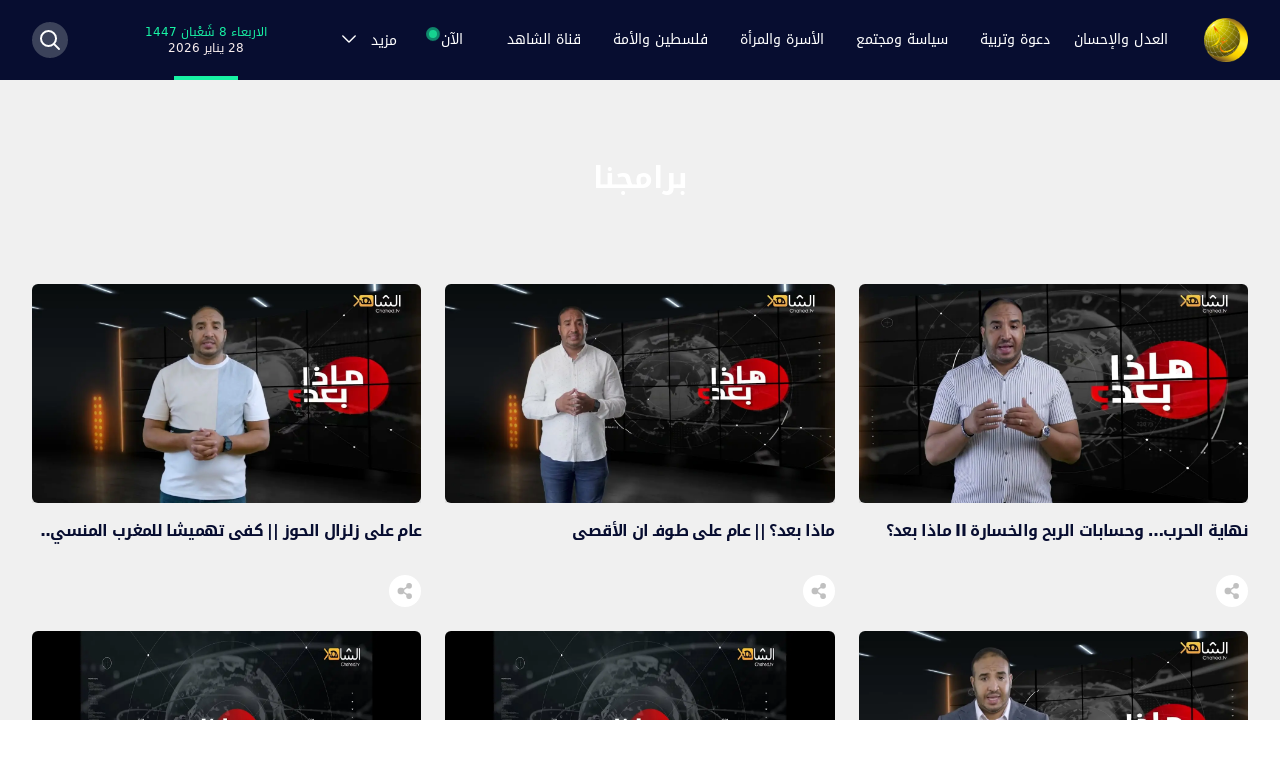

--- FILE ---
content_type: text/html; charset=utf-8
request_url: https://www.aljamaa.net/sub-category/what-after
body_size: 10795
content:
<!DOCTYPE html><html lang="ar" dir="rtl"><head><meta charSet="utf-8"/><meta name="viewport" content="width=device-width"/><meta name="robots" content="index,follow"/><meta name="description" content="بوابة العدل والإحسان: الموقع الرسمي لجماعة العدل والإحسان"/><meta name="twitter:card" content="summary_large_image"/><meta name="twitter:site" content="@site"/><meta name="twitter:creator" content="@handle"/><meta property="og:title" content="بوابة العدل والإحسان: الموقع الرسمي"/><meta property="og:description" content="بوابة العدل والإحسان: الموقع الرسمي لجماعة العدل والإحسان"/><meta property="og:url" content="https://www.aljamaa.net/"/><meta property="og:type" content="website"/><meta property="og:image" content="https://aljamaa.net/images/logo.png"/><meta property="og:image:alt" content="بوابة العدل والإحسان"/><meta property="og:image:type" content="image/png"/><meta property="og:image:width" content="126"/><meta property="og:image:height" content="126"/><meta property="og:locale" content="ar_MA"/><meta property="og:site_name" content="بوابة العدل والإحسان: الموقع الرسمي"/><link rel="apple-touch-icon" sizes="120x120" href="/favicon/apple-touch-icon.png"/><link rel="icon" type="image/png" sizes="32x32" href="/favicon/favicon-32x32.png"/><link rel="icon" type="image/png" sizes="16x16" href="/favicon/favicon-16x16.png"/><link rel="manifest" href="/favicon/site.webmanifest"/><link rel="mask-icon" href="/favicon/safari-pinned-tab.svg" color="#5bbad5"/><link rel="shortcut icon" href="/favicon/favicon.ico"/><meta name="msapplication-TileColor" content="#da532c"/><meta name="msapplication-config" content="/favicon/browserconfig.xml"/><meta name="theme-color" content="#ffffff"/><title>برامجنا | بوابة العدل والإحسان</title><meta name="next-head-count" content="28"/><link rel="icon" type="image/x-icon" href="/favicon/favicon.ico"/><link rel="icon" type="image/png" sizes="16x16" href="/favicon/favicon-16x16.png"/><link rel="icon" type="image/png" sizes="32x32" href="/favicon/favicon-32x32.png"/><link rel="apple-touch-icon" sizes="180x180" href="/favicon/apple-touch-icon.png"/><link rel="icon" type="image/png" sizes="96x96" href="/favicon/android-chrome-96x96.png"/><meta name="msapplication-TileImage" content="/favicon/mstile-150x150.png"/><link rel="stylesheet" href="/fonts/style.css" type="text/css" charSet="utf-8"/><script src="https://acrobatservices.adobe.com/view-sdk/viewer.js"></script><link rel="preload" href="/_next/static/css/7f6cefc6c16d48b5.css" as="style"/><link rel="stylesheet" href="/_next/static/css/7f6cefc6c16d48b5.css" data-n-g=""/><noscript data-n-css=""></noscript><script defer="" nomodule="" src="/_next/static/chunks/polyfills-c67a75d1b6f99dc8.js"></script><script src="/_next/static/chunks/webpack-6677b3677dd440a1.js" defer=""></script><script src="/_next/static/chunks/framework-4556c45dd113b893.js" defer=""></script><script src="/_next/static/chunks/main-6685ef06fff9dbd6.js" defer=""></script><script src="/_next/static/chunks/pages/_app-ba63b453f247fa7f.js" defer=""></script><script src="/_next/static/chunks/455-53ba90857fb880dd.js" defer=""></script><script src="/_next/static/chunks/886-1105fec7eea72802.js" defer=""></script><script src="/_next/static/chunks/pages/sub-category/%5Bslug%5D-77ccaeacf904c039.js" defer=""></script><script src="/_next/static/si0dMZZujablGO2oXhQOe/_buildManifest.js" defer=""></script><script src="/_next/static/si0dMZZujablGO2oXhQOe/_ssgManifest.js" defer=""></script></head><body><div id="__next"><style>
    #nprogress {
      pointer-events: none;
    }
    #nprogress .bar {
      background: #29D;
      position: fixed;
      z-index: 9999;
      top: 0;
      left: 0;
      width: 100%;
      height: 3px;
    }
    #nprogress .peg {
      display: block;
      position: absolute;
      right: 0px;
      width: 100px;
      height: 100%;
      box-shadow: 0 0 10px #29D, 0 0 5px #29D;
      opacity: 1;
      -webkit-transform: rotate(3deg) translate(0px, -4px);
      -ms-transform: rotate(3deg) translate(0px, -4px);
      transform: rotate(3deg) translate(0px, -4px);
    }
    #nprogress .spinner {
      display: block;
      position: fixed;
      z-index: 1031;
      top: 15px;
      right: 15px;
    }
    #nprogress .spinner-icon {
      width: 18px;
      height: 18px;
      box-sizing: border-box;
      border: solid 2px transparent;
      border-top-color: #29D;
      border-left-color: #29D;
      border-radius: 50%;
      -webkit-animation: nprogresss-spinner 400ms linear infinite;
      animation: nprogress-spinner 400ms linear infinite;
    }
    .nprogress-custom-parent {
      overflow: hidden;
      position: relative;
    }
    .nprogress-custom-parent #nprogress .spinner,
    .nprogress-custom-parent #nprogress .bar {
      position: absolute;
    }
    @-webkit-keyframes nprogress-spinner {
      0% {
        -webkit-transform: rotate(0deg);
      }
      100% {
        -webkit-transform: rotate(360deg);
      }
    }
    @keyframes nprogress-spinner {
      0% {
        transform: rotate(0deg);
      }
      100% {
        transform: rotate(360deg);
      }
    }
  </style><div class="min-h-screen bg-[#F0F0F0]"><main><nav class="bg-dark-blue h-14 lg:h-20 sticky top-0 z-50" data-headlessui-state=""><div class="mx-4 tablet:mx-28 laptop:mx-auto max-w-7xl px-0 lg:px-8 relative"><div class="relative flex h-14 lg:h-20 items-center justify-between"><div class="flex laptop:hidden"><button class="inline-flex items-center justify-end rounded-md text-gray-400 hover:text-white" id="headlessui-disclosure-button-:Rl9m:" type="button" aria-expanded="false" data-headlessui-state=""><span class="sr-only">Open main menu</span><img src="/images/menu-icon.svg" class="block h-6 w-6"/></button></div><div class="lg:hidden"><a href="/"><img src="/images/pmjs.svg" alt="pmjs" class="h-6"/></a></div><div class="flex items-center justify-end lg:justify-center laptop:items-stretch sm:justify-start laptop:flex-1"><div class="flex flex-shrink-0 items-center"><a href="/"><img class="block h-9 lg:h-11 w-auto lg:hidden" src="/images/logo.png" alt="aljamaa.net"/><img class="hidden h-9 lg:h-11 w-auto lg:block" src="/images/logo.png" alt="aljamaa.net"/></a></div><div class="hidden laptop:mr-6 laptop:flex laptop:justify-between laptop:w-full laptop:gap-4"><div class="flex space-x-2 self-center flex-wrap"><div class="group inline-flex justify-center items-center relative"><a class="whitespace-nowrap block text-center text-white hover:text-[#edc150] group px-3 py-2 rounded-md text-sm font-medium" href="/category/al-adl-wal-ihsan">العدل والإحسان</a><div class="group-hover:block dropdown-menu absolute top-9 right-0 hidden h-auto min-w-[300px]"><ul class="grid grid-cols-2 gap-x-6 top-0 w-auto bg-dark-blue shadow p-4 mt-8 before:content-[&#x27;&#x27;] before:block before:w-0 before:h-0 before:absolute before:top-6 before:border-l-8 before:border-l-[transparent] before:border-r-[transparent] before:border-r-8 before:border-b-[20px] before:border-b-dark-blue "><li class="py-1"><a class="block text-white text-sm uppercase hover:text-[#edc150] cursor-pointer" href="/about-us">من نحن؟</a></li><li class="py-1"><a class="block text-white text-sm uppercase hover:text-[#edc150] cursor-pointer" href="/imam-yassine">فضاء الإمام المجدد</a></li><li class="py-1"><a class="block text-white text-sm uppercase hover:text-[#edc150] cursor-pointer" href="/sub-category/aljamaa-news">أخبار الجماعة</a></li><li class="py-1"><a class="block text-white text-sm uppercase hover:text-[#edc150] cursor-pointer" href="/secretary-general">فضاء الأمين العام</a></li><li class="py-1"><a class="block text-white text-sm uppercase hover:text-[#edc150] cursor-pointer" href="/sub-category/positions-al-adl-wal-ihsan">المواقف</a></li><li class="py-1"><a class="block text-white text-sm uppercase hover:text-[#edc150] cursor-pointer" href="/sub-category/our-word">ولنا كلمة</a></li><li class="py-1"><a class="block text-white text-sm uppercase hover:text-[#edc150] cursor-pointer" href="/sub-category/dialogues">حوارات</a></li><li class="py-1"><a class="block text-white text-sm uppercase hover:text-[#edc150] cursor-pointer" href="/dikra-40">الذكرى الأربعون</a></li><li class="py-1"><a class="block text-white text-sm uppercase hover:text-[#edc150] cursor-pointer" href="/sub-category/articles-al-adl-wal-ihsan">مقالات</a></li><li class="py-1"><a class="block text-white text-sm uppercase hover:text-[#edc150] cursor-pointer" href="/about-us?contactUs">تواصل معنا</a></li></ul></div></div><div class="group inline-flex justify-center items-center relative"><a class="whitespace-nowrap block text-center text-white hover:text-[#edc150] group px-3 py-2 rounded-md text-sm font-medium" href="/category/daawa-tarbia">دعوة وتربية</a><div class="group-hover:block dropdown-menu absolute top-9 right-0 hidden h-auto min-w-[300px]"><ul class="grid grid-cols-2 gap-x-6 top-0 w-auto bg-dark-blue shadow p-4 mt-8 before:content-[&#x27;&#x27;] before:block before:w-0 before:h-0 before:absolute before:top-6 before:border-l-8 before:border-l-[transparent] before:border-r-[transparent] before:border-r-8 before:border-b-[20px] before:border-b-dark-blue "><li class="py-1"><a class="block text-white text-sm uppercase hover:text-[#edc150] cursor-pointer" href="/sub-category/with-quran">في ظلال القرآن</a></li><li class="py-1"><a class="block text-white text-sm uppercase hover:text-[#edc150] cursor-pointer" href="/sub-category/with-sunnah">في رحاب السنّة</a></li><li class="py-1"><a class="block text-white text-sm uppercase hover:text-[#edc150] cursor-pointer" href="/sub-category/suluk-jurisprudence">فقه السلوك</a></li><li class="py-1"><a class="block text-white text-sm uppercase hover:text-[#edc150] cursor-pointer" href="/sub-category/worships">عبادات</a></li><li class="py-1"><a class="block text-white text-sm uppercase hover:text-[#edc150] cursor-pointer" href="/sub-category/high-morals">مكارم الأخلاق</a></li></ul></div></div><div class="group inline-flex justify-center items-center relative"><a class="whitespace-nowrap block text-center text-white hover:text-[#edc150] group px-3 py-2 rounded-md text-sm font-medium" href="/category/politic-society">سياسة ومجتمع</a><div class="group-hover:block dropdown-menu absolute top-9 right-0 hidden h-auto min-w-[300px]"><ul class="grid grid-cols-2 gap-x-6 top-0 w-auto bg-dark-blue shadow p-4 mt-8 before:content-[&#x27;&#x27;] before:block before:w-0 before:h-0 before:absolute before:top-6 before:border-l-8 before:border-l-[transparent] before:border-r-[transparent] before:border-r-8 before:border-b-[20px] before:border-b-dark-blue "><li class="py-1"><a class="block text-white text-sm uppercase hover:text-[#edc150] cursor-pointer" href="/sub-category/politic">سياسة</a></li><li class="py-1"><a class="block text-white text-sm uppercase hover:text-[#edc150] cursor-pointer" href="/sub-category/development">تنمية</a></li><li class="py-1"><a class="block text-white text-sm uppercase hover:text-[#edc150] cursor-pointer" href="/sub-category/society">مجتمع</a></li><li class="py-1"><a class="block text-white text-sm uppercase hover:text-[#edc150] cursor-pointer" href="/sub-category/freedoms">حريات</a></li></ul></div></div><div class="group inline-flex justify-center items-center relative"><a class="whitespace-nowrap block text-center text-white hover:text-[#edc150] group px-3 py-2 rounded-md text-sm font-medium" href="/category/family-woman">الأسرة والمرأة</a><div class="group-hover:block dropdown-menu absolute top-9 right-0 hidden h-auto min-w-[300px]"><ul class="grid grid-cols-2 gap-x-6 top-0 w-auto bg-dark-blue shadow p-4 mt-8 before:content-[&#x27;&#x27;] before:block before:w-0 before:h-0 before:absolute before:top-6 before:border-l-8 before:border-l-[transparent] before:border-r-[transparent] before:border-r-8 before:border-b-[20px] before:border-b-dark-blue "><li class="py-1"><a class="block text-white text-sm uppercase hover:text-[#edc150] cursor-pointer" href="/sub-category/with-tanwir">في رحاب التنوير</a></li><li class="py-1"><a class="block text-white text-sm uppercase hover:text-[#edc150] cursor-pointer" href="/sub-category/role-model">على درب الرائدات</a></li><li class="py-1"><a class="block text-white text-sm uppercase hover:text-[#edc150] cursor-pointer" href="/sub-category/with-family">في كنف الأسرة</a></li><li class="py-1"><a class="block text-white text-sm uppercase hover:text-[#edc150] cursor-pointer" href="/sub-category/taste-beauty">ذوق وجمال</a></li><li class="py-1"><a class="block text-white text-sm uppercase hover:text-[#edc150] cursor-pointer" href="/sub-category/health-nutrition">صحة وتغذية</a></li></ul></div></div><div class="group inline-flex justify-center items-center relative"><a class="whitespace-nowrap block text-center text-white hover:text-[#edc150] group px-3 py-2 rounded-md text-sm font-medium" href="/category/palestine-ummah">فلسطين والأمة</a><div class="group-hover:block dropdown-menu absolute top-9 right-0 hidden h-auto min-w-[300px]"><ul class="grid grid-cols-2 gap-x-6 top-0 w-auto bg-dark-blue shadow p-4 mt-8 before:content-[&#x27;&#x27;] before:block before:w-0 before:h-0 before:absolute before:top-6 before:border-l-8 before:border-l-[transparent] before:border-r-[transparent] before:border-r-8 before:border-b-[20px] before:border-b-dark-blue "><li class="py-1"><a class="block text-white text-sm uppercase hover:text-[#edc150] cursor-pointer" href="/sub-category/quds">أولى القبلتين</a></li><li class="py-1"><a class="block text-white text-sm uppercase hover:text-[#edc150] cursor-pointer" href="/sub-category/resistance">مقاومة الصمود</a></li><li class="py-1"><a class="block text-white text-sm uppercase hover:text-[#edc150] cursor-pointer" href="/sub-category/solidarity">تضامن متجدد</a></li><li class="py-1"><a class="block text-white text-sm uppercase hover:text-[#edc150] cursor-pointer" href="/sub-category/normalization">تطبيع غادر</a></li><li class="py-1"><a class="block text-white text-sm uppercase hover:text-[#edc150] cursor-pointer" href="/sub-category/palestine-history">تاريخ لا ينسى</a></li><li class="py-1"><a class="block text-white text-sm uppercase hover:text-[#edc150] cursor-pointer" href="/sub-category/ummah">أمة تتحرك</a></li><li class="py-1"><a class="block text-white text-sm uppercase hover:text-[#edc150] cursor-pointer" href="/sub-category/witness-word">كلمة شاهدة</a></li></ul></div></div><div class="group inline-flex justify-center items-center relative"><a class="whitespace-nowrap block text-center text-white hover:text-[#edc150] group px-3 py-2 rounded-md text-sm font-medium" href="/chahed-tv">قناة الشاهد</a><div class="group-hover:block dropdown-menu absolute top-9 right-0 hidden h-auto min-w-[300px]"><ul class="grid grid-cols-2 gap-x-6 top-0 w-auto bg-dark-blue shadow p-4 mt-8 before:content-[&#x27;&#x27;] before:block before:w-0 before:h-0 before:absolute before:top-6 before:border-l-8 before:border-l-[transparent] before:border-r-[transparent] before:border-r-8 before:border-b-[20px] before:border-b-dark-blue "><li class="py-1"><a class="block text-white text-sm uppercase hover:text-[#edc150] cursor-pointer" href="/chahed-tv/chahed-al-adl-wal-ihsan">العدل والإحسان</a></li><li class="py-1"><a class="block text-white text-sm uppercase hover:text-[#edc150] cursor-pointer" href="/chahed-tv/chahed-daawa-tarbia">دعوة وتربية</a></li><li class="py-1"><a class="block text-white text-sm uppercase hover:text-[#edc150] cursor-pointer" href="/chahed-tv/chahed-politic-society">سياسة ومجتمع</a></li><li class="py-1"><a class="block text-white text-sm uppercase hover:text-[#edc150] cursor-pointer" href="/chahed-tv/chahed-programs">برامجنا</a></li></ul></div></div><div class="group inline-flex justify-center items-center relative"><span class="mr-3 whitespace-nowrap text-white cursor-pointer group-hover:text-[#edc150] group px-3 py-2 rounded-md text-sm font-medium block text-center"><span class="after:content-[&#x27;&#x27;] after:block after:w-3 after:h-3 after:bg-[#17D390] after:absolute after:top-[2px] after:-left-[14px] after:rounded-full after:opacity-75 before:content-[&#x27;&#x27;] before:block before:w-2 before:h-2 before:bg-[#17D390] before:absolute before:top-1 before:-left-3 before:rounded-full relative after:animate-ping">الآن</span></span><div class="group-hover:block dropdown-menu absolute top-9 right-0 hidden h-auto min-w-[300px]"><ul class="grid grid-cols-2 gap-x-6 top-0 w-auto bg-dark-blue shadow p-4 mt-8 before:content-[&#x27;&#x27;] before:block before:w-0 before:h-0 before:absolute before:top-6 before:border-l-8 before:border-l-[transparent] before:border-r-[transparent] before:border-r-8 before:border-b-[20px] before:border-b-dark-blue "><li class="py-1"><a class="block text-white text-sm uppercase hover:text-[#edc150] cursor-pointer" href="/sub-category/al-aqsa-flood">طوفان الأقصى</a></li><li class="py-1"><a class="block text-white text-sm uppercase hover:text-[#edc150] cursor-pointer" href="/sub-category/political-document">الوثيقة السياسية</a></li></ul></div></div><div class="group inline-flex justify-center items-center relative"><span class="mr-3 whitespace-nowrap text-white cursor-pointer group-hover:text-[#edc150] group px-3 py-2 rounded-md text-sm font-medium block text-center"><span class="">مزيد</span><svg xmlns="http://www.w3.org/2000/svg" fill="none" viewBox="0 0 24 24" stroke-width="1.5" stroke="currentColor" aria-hidden="true" class="inline-block w-5 h-5 mr-3 group-hover:text-[#edc150] text-white"><path stroke-linecap="round" stroke-linejoin="round" d="M19.5 8.25l-7.5 7.5-7.5-7.5"></path></svg></span><div class="group-hover:block dropdown-menu absolute top-9 right-0 hidden h-auto min-w-[300px]"><ul class="grid grid-cols-2 gap-x-6 top-0 w-auto bg-dark-blue shadow p-4 mt-8 before:content-[&#x27;&#x27;] before:block before:w-0 before:h-0 before:absolute before:top-6 before:border-l-8 before:border-l-[transparent] before:border-r-[transparent] before:border-r-8 before:border-b-[20px] before:border-b-dark-blue "><li class="py-1"><a class="block text-white text-sm uppercase hover:text-[#edc150] cursor-pointer" href="/sub-category/international">قضايا دولية</a></li><li class="py-1"><a class="block text-white text-sm uppercase hover:text-[#edc150] cursor-pointer" href="/sub-category/intellect-science">فكر وعلوم</a></li><li class="py-1"><a class="block text-white text-sm uppercase hover:text-[#edc150] cursor-pointer" href="/sub-category/literature-art">أدب وفن</a></li></ul></div></div></div><p class="text-white text-xs text-center relative flex justify-center flex-col"><span class="text-[#18F2A4] whitespace-nowrap"></span><span class="text-xs text-[#F9EEEE] block relative after:content-[&#x27;&#x27;] after:absolute after:h-1 after:w-16 after:bg-[#18F2A4] after:-bottom-6 after:left-1/2 after:-translate-x-1/2">26 يناير 2026</span></p><span></span></div></div><div class="absolute inset-y-0 right-0 lg:flex items-center pr-2 lg laptop:static laptop:inset-auto laptop:mr-6 laptop:pr-0 hidden"><button class="rounded-full bg-[#3B425A] w-9 h-9 flex justify-center items-center"><svg xmlns="http://www.w3.org/2000/svg" fill="none" viewBox="0 0 24 24" stroke-width="1.5" stroke="currentColor" aria-hidden="true" class="text-white w-6 h-6 stroke-2 hover:text-[#edc150]"><path stroke-linecap="round" stroke-linejoin="round" d="M21 21l-5.197-5.197m0 0A7.5 7.5 0 105.196 5.196a7.5 7.5 0 0010.607 10.607z"></path></svg></button></div></div></div></nav><div class="bg-cover bg-no-repeat bg-[center_top_-1rem] flex justify-center items-center"><div class="flex flex-col justify-center items-center mx-4 tablet:mx-0 my-10 lg:my-20"><a class="mb-3 lg:mb-6 inline-block" href="/category/chahed-programs"><h1 class="hover:text-[#edc150] text-white text-lg lg:text-3xl font-bold z-10">برامجنا</h1></a><div class="flex gap-x-6 flex-wrap mb-6 justify-center"></div></div></div><div class="mx-auto max-w-7xl lg:px-8"><div class="grid grid-cols-2 lg:grid-cols-3 gap-6 -mt-10 lg:-mt-10 mx-4 tablet:mx-0 text-white pb-10"><div class="flex-[0_0_70vw] lg:flex-1 snap-center"><div class="sm:mx-0 relative -mb-[7px] overflow"><a aria-label="نهاية الحرب… وحسابات الربح والخسارة II ماذا بعد؟" href="/posts/%D9%86%D9%87%D8%A7%D9%8A%D8%A9-%D8%A7%D9%84%D8%AD%D8%B1%D8%A8-%D9%88%D8%AD%D8%B3%D8%A7%D8%A8%D8%A7%D8%AA-%D8%A7%D9%84%D8%B1%D8%A8%D8%AD-%D9%88%D8%A7%D9%84%D8%AE%D8%B3%D8%A7%D8%B1%D8%A9-ii"><span style="box-sizing:border-box;display:inline-block;overflow:hidden;width:initial;height:initial;background:none;opacity:1;border:0;margin:0;padding:0;position:relative;max-width:100%"><span style="box-sizing:border-box;display:block;width:initial;height:initial;background:none;opacity:1;border:0;margin:0;padding:0;max-width:100%"><img style="display:block;max-width:100%;width:initial;height:initial;background:none;opacity:1;border:0;margin:0;padding:0" alt="" aria-hidden="true" src="data:image/svg+xml,%3csvg%20xmlns=%27http://www.w3.org/2000/svg%27%20version=%271.1%27%20width=%272000%27%20height=%271125%27/%3e"/></span><img alt="Cover Image for نهاية الحرب… وحسابات الربح والخسارة II ماذا بعد؟" src="[data-uri]" decoding="async" data-nimg="intrinsic" class="rounded-md lg:rounded-md hover:scale-110 group-hover:scale-110 transition ease-in-out duration-300 shadow-small" style="position:absolute;top:0;left:0;bottom:0;right:0;box-sizing:border-box;padding:0;border:none;margin:auto;display:block;width:0;height:0;min-width:100%;max-width:100%;min-height:100%;max-height:100%;background-size:cover;background-position:0% 0%;filter:blur(20px);background-image:url(&quot;/images/pmjs.svg&quot;)"/><noscript><img alt="Cover Image for نهاية الحرب… وحسابات الربح والخسارة II ماذا بعد؟" srcSet="/_next/image?url=https%3A%2F%2Faljamaa.com%2Far%2Fwp-content%2Fuploads%2F2025%2F10%2Fmaxresdefault-1-1.jpg&amp;w=2048&amp;q=75 1x, /_next/image?url=https%3A%2F%2Faljamaa.com%2Far%2Fwp-content%2Fuploads%2F2025%2F10%2Fmaxresdefault-1-1.jpg&amp;w=3840&amp;q=75 2x" src="/_next/image?url=https%3A%2F%2Faljamaa.com%2Far%2Fwp-content%2Fuploads%2F2025%2F10%2Fmaxresdefault-1-1.jpg&amp;w=3840&amp;q=75" decoding="async" data-nimg="intrinsic" style="position:absolute;top:0;left:0;bottom:0;right:0;box-sizing:border-box;padding:0;border:none;margin:auto;display:block;width:0;height:0;min-width:100%;max-width:100%;min-height:100%;max-height:100%" class="rounded-md lg:rounded-md hover:scale-110 group-hover:scale-110 transition ease-in-out duration-300 shadow-small" loading="lazy"/></noscript></span></a></div><div class="flex flex-col h-full"><div><h3 class="text-dark-blue text-base lg:text-base font-bold tracking-tighter leading-6 md:leading-6 my-4 hover:text-[#0E38CB]"><a aria-label="نهاية الحرب… وحسابات الربح والخسارة II ماذا بعد؟" href="/posts/%D9%86%D9%87%D8%A7%D9%8A%D8%A9-%D8%A7%D9%84%D8%AD%D8%B1%D8%A8-%D9%88%D8%AD%D8%B3%D8%A7%D8%A8%D8%A7%D8%AA-%D8%A7%D9%84%D8%B1%D8%A8%D8%AD-%D9%88%D8%A7%D9%84%D8%AE%D8%B3%D8%A7%D8%B1%D8%A9-ii">نهاية الحرب… وحسابات الربح والخسارة II ماذا بعد؟</a></h3></div><div class="mt-4"><div class="flex overflow-hidden w-full"><button class="w-7 h-7 lg:w-8 lg:h-8 flex justify-center items-center bg-white rounded-full ml-2 z-40"><svg class="" width="26" height="16" viewBox="0 0 26 28" fill="none" xmlns="http://www.w3.org/2000/svg"><circle cx="5.93218" cy="13.9996" r="5.93218" fill="#C0C0C0"></circle><circle cx="20.1693" cy="4.98303" r="4.98303" fill="#C0C0C0"></circle><circle cx="20.1693" cy="23.0172" r="4.98303" fill="#C0C0C0"></circle><path d="M18.7455 5.93262L7.35571 13.2885M19.2201 21.8309L8.77944 15.4241" stroke="#C0C0C0" stroke-width="2.54872" stroke-linecap="round"></path></svg></button><div style="opacity:0;display:none"><button aria-label="whatsapp" class="react-share__ShareButton ml-2 hover:scale-105" style="background-color:transparent;border:none;padding:0;font:inherit;color:inherit;cursor:pointer"><svg viewBox="0 0 64 64" width="64" height="64" class="w-7 h-7 lg:w-8 lg:h-8"><circle cx="32" cy="32" r="31" fill="#25D366"></circle><path d="m42.32286,33.93287c-0.5178,-0.2589 -3.04726,-1.49644 -3.52105,-1.66732c-0.4712,-0.17346 -0.81554,-0.2589 -1.15987,0.2589c-0.34175,0.51004 -1.33075,1.66474 -1.63108,2.00648c-0.30032,0.33658 -0.60064,0.36247 -1.11327,0.12945c-0.5178,-0.2589 -2.17994,-0.80259 -4.14759,-2.56312c-1.53269,-1.37217 -2.56312,-3.05503 -2.86603,-3.57283c-0.30033,-0.5178 -0.03366,-0.80259 0.22524,-1.06149c0.23301,-0.23301 0.5178,-0.59547 0.7767,-0.90616c0.25372,-0.31068 0.33657,-0.5178 0.51262,-0.85437c0.17088,-0.36246 0.08544,-0.64725 -0.04402,-0.90615c-0.12945,-0.2589 -1.15987,-2.79613 -1.58964,-3.80584c-0.41424,-1.00971 -0.84142,-0.88027 -1.15987,-0.88027c-0.29773,-0.02588 -0.64208,-0.02588 -0.98382,-0.02588c-0.34693,0 -0.90616,0.12945 -1.37736,0.62136c-0.4712,0.5178 -1.80194,1.76053 -1.80194,4.27186c0,2.51134 1.84596,4.945 2.10227,5.30747c0.2589,0.33657 3.63497,5.51458 8.80262,7.74113c1.23237,0.5178 2.1903,0.82848 2.94111,1.08738c1.23237,0.38836 2.35599,0.33657 3.24402,0.20712c0.99159,-0.15534 3.04985,-1.24272 3.47963,-2.45956c0.44013,-1.21683 0.44013,-2.22654 0.31068,-2.45955c-0.12945,-0.23301 -0.46601,-0.36247 -0.98382,-0.59548m-9.40068,12.84407l-0.02589,0c-3.05503,0 -6.08417,-0.82849 -8.72495,-2.38189l-0.62136,-0.37023l-6.47252,1.68286l1.73463,-6.29129l-0.41424,-0.64725c-1.70875,-2.71846 -2.6149,-5.85116 -2.6149,-9.07706c0,-9.39809 7.68934,-17.06155 17.15993,-17.06155c4.58253,0 8.88029,1.78642 12.11655,5.02268c3.23625,3.21036 5.02267,7.50812 5.02267,12.06476c-0.0078,9.3981 -7.69712,17.06155 -17.14699,17.06155m14.58906,-31.58846c-3.93529,-3.80584 -9.1133,-5.95471 -14.62789,-5.95471c-11.36055,0 -20.60848,9.2065 -20.61625,20.52564c0,3.61684 0.94757,7.14565 2.75211,10.26282l-2.92557,10.63564l10.93337,-2.85309c3.0136,1.63108 6.4052,2.4958 9.85634,2.49839l0.01037,0c11.36574,0 20.61884,-9.2091 20.62403,-20.53082c0,-5.48093 -2.14111,-10.64081 -6.03239,-14.51915" fill="white"></path></svg></button><button aria-label="facebook" class="react-share__ShareButton ml-2 hover:scale-105" style="background-color:transparent;border:none;padding:0;font:inherit;color:inherit;cursor:pointer"><svg viewBox="0 0 64 64" width="64" height="64" class="w-7 h-7 lg:w-8 lg:h-8"><circle cx="32" cy="32" r="31" fill="#3b5998"></circle><path d="M34.1,47V33.3h4.6l0.7-5.3h-5.3v-3.4c0-1.5,0.4-2.6,2.6-2.6l2.8,0v-4.8c-0.5-0.1-2.2-0.2-4.1-0.2 c-4.1,0-6.9,2.5-6.9,7V28H24v5.3h4.6V47H34.1z" fill="white"></path></svg></button><button aria-label="telegram" class="react-share__ShareButton ml-2 hover:scale-105" style="background-color:transparent;border:none;padding:0;font:inherit;color:inherit;cursor:pointer"><svg viewBox="0 0 64 64" width="64" height="64" class="w-7 h-7 lg:w-8 lg:h-8"><circle cx="32" cy="32" r="31" fill="#37aee2"></circle><path d="m45.90873,15.44335c-0.6901,-0.0281 -1.37668,0.14048 -1.96142,0.41265c-0.84989,0.32661 -8.63939,3.33986 -16.5237,6.39174c-3.9685,1.53296 -7.93349,3.06593 -10.98537,4.24067c-3.05012,1.1765 -5.34694,2.05098 -5.4681,2.09312c-0.80775,0.28096 -1.89996,0.63566 -2.82712,1.72788c-0.23354,0.27218 -0.46884,0.62161 -0.58825,1.10275c-0.11941,0.48114 -0.06673,1.09222 0.16682,1.5716c0.46533,0.96052 1.25376,1.35737 2.18443,1.71383c3.09051,0.99037 6.28638,1.93508 8.93263,2.8236c0.97632,3.44171 1.91401,6.89571 2.84116,10.34268c0.30554,0.69185 0.97105,0.94823 1.65764,0.95525l-0.00351,0.03512c0,0 0.53908,0.05268 1.06412,-0.07375c0.52679,-0.12292 1.18879,-0.42846 1.79109,-0.99212c0.662,-0.62161 2.45836,-2.38812 3.47683,-3.38552l7.6736,5.66477l0.06146,0.03512c0,0 0.84989,0.59703 2.09312,0.68132c0.62161,0.04214 1.4399,-0.07726 2.14229,-0.59176c0.70766,-0.51626 1.1765,-1.34683 1.396,-2.29506c0.65673,-2.86224 5.00979,-23.57745 5.75257,-27.00686l-0.02107,0.08077c0.51977,-1.93157 0.32837,-3.70159 -0.87096,-4.74991c-0.60054,-0.52152 -1.2924,-0.7498 -1.98425,-0.77965l0,0.00176zm-0.2072,3.29069c0.04741,0.0439 0.0439,0.0439 0.00351,0.04741c-0.01229,-0.00351 0.14048,0.2072 -0.15804,1.32576l-0.01229,0.04214l-0.00878,0.03863c-0.75858,3.50668 -5.15554,24.40802 -5.74203,26.96472c-0.08077,0.34417 -0.11414,0.31959 -0.09482,0.29852c-0.1756,-0.02634 -0.50045,-0.16506 -0.52679,-0.1756l-13.13468,-9.70175c4.4988,-4.33199 9.09945,-8.25307 13.744,-12.43229c0.8218,-0.41265 0.68483,-1.68573 -0.29852,-1.70681c-1.04305,0.24584 -1.92279,0.99564 -2.8798,1.47502c-5.49971,3.2626 -11.11882,6.13186 -16.55882,9.49279c-2.792,-0.97105 -5.57873,-1.77704 -8.15298,-2.57601c2.2336,-0.89555 4.00889,-1.55579 5.75608,-2.23009c3.05188,-1.1765 7.01687,-2.7042 10.98537,-4.24067c7.94051,-3.06944 15.92667,-6.16346 16.62028,-6.43037l0.05619,-0.02283l0.05268,-0.02283c0.19316,-0.0878 0.30378,-0.09658 0.35471,-0.10009c0,0 -0.01756,-0.05795 -0.00351,-0.04566l-0.00176,0zm-20.91715,22.0638l2.16687,1.60145c-0.93418,0.91311 -1.81743,1.77353 -2.45485,2.38812l0.28798,-3.98957" fill="white"></path></svg></button><button aria-label="twitter" class="react-share__ShareButton ml-2 hover:scale-105" style="background-color:transparent;border:none;padding:0;font:inherit;color:inherit;cursor:pointer"><svg viewBox="0 0 64 64" width="64" height="64" class="w-7 h-7 lg:w-8 lg:h-8"><circle cx="32" cy="32" r="31" fill="#00aced"></circle><path d="M48,22.1c-1.2,0.5-2.4,0.9-3.8,1c1.4-0.8,2.4-2.1,2.9-3.6c-1.3,0.8-2.7,1.3-4.2,1.6 C41.7,19.8,40,19,38.2,19c-3.6,0-6.6,2.9-6.6,6.6c0,0.5,0.1,1,0.2,1.5c-5.5-0.3-10.3-2.9-13.5-6.9c-0.6,1-0.9,2.1-0.9,3.3 c0,2.3,1.2,4.3,2.9,5.5c-1.1,0-2.1-0.3-3-0.8c0,0,0,0.1,0,0.1c0,3.2,2.3,5.8,5.3,6.4c-0.6,0.1-1.1,0.2-1.7,0.2c-0.4,0-0.8,0-1.2-0.1 c0.8,2.6,3.3,4.5,6.1,4.6c-2.2,1.8-5.1,2.8-8.2,2.8c-0.5,0-1.1,0-1.6-0.1c2.9,1.9,6.4,2.9,10.1,2.9c12.1,0,18.7-10,18.7-18.7 c0-0.3,0-0.6,0-0.8C46,24.5,47.1,23.4,48,22.1z" fill="white"></path></svg></button><button aria-label="email" class="react-share__ShareButton hover:scale-105" style="background-color:transparent;border:none;padding:0;font:inherit;color:inherit;cursor:pointer"><svg viewBox="0 0 64 64" width="64" height="64" class="w-7 h-7 lg:w-8 lg:h-8"><circle cx="32" cy="32" r="31" fill="#7f7f7f"></circle><path d="M17,22v20h30V22H17z M41.1,25L32,32.1L22.9,25H41.1z M20,39V26.6l12,9.3l12-9.3V39H20z" fill="white"></path></svg></button></div></div></div></div></div><div class="flex-[0_0_70vw] lg:flex-1 snap-center"><div class="sm:mx-0 relative -mb-[7px] overflow"><a aria-label="ماذا بعد؟ || عام على طوفـ ان الأقصى" href="/posts/%D9%85%D8%A7%D8%B0%D8%A7-%D8%A8%D8%B9%D8%AF%D8%9F-%D8%B9%D8%A7%D9%85-%D8%B9%D9%84%D9%89-%D8%B7%D9%88%D9%81%D9%80-%D8%A7%D9%86-%D8%A7%D9%84%D8%A3%D9%82%D8%B5%D9%89"><span style="box-sizing:border-box;display:inline-block;overflow:hidden;width:initial;height:initial;background:none;opacity:1;border:0;margin:0;padding:0;position:relative;max-width:100%"><span style="box-sizing:border-box;display:block;width:initial;height:initial;background:none;opacity:1;border:0;margin:0;padding:0;max-width:100%"><img style="display:block;max-width:100%;width:initial;height:initial;background:none;opacity:1;border:0;margin:0;padding:0" alt="" aria-hidden="true" src="data:image/svg+xml,%3csvg%20xmlns=%27http://www.w3.org/2000/svg%27%20version=%271.1%27%20width=%272000%27%20height=%271125%27/%3e"/></span><img alt="Cover Image for ماذا بعد؟ || عام على طوفـ ان الأقصى" src="[data-uri]" decoding="async" data-nimg="intrinsic" class="rounded-md lg:rounded-md hover:scale-110 group-hover:scale-110 transition ease-in-out duration-300 shadow-small" style="position:absolute;top:0;left:0;bottom:0;right:0;box-sizing:border-box;padding:0;border:none;margin:auto;display:block;width:0;height:0;min-width:100%;max-width:100%;min-height:100%;max-height:100%;background-size:cover;background-position:0% 0%;filter:blur(20px);background-image:url(&quot;/images/pmjs.svg&quot;)"/><noscript><img alt="Cover Image for ماذا بعد؟ || عام على طوفـ ان الأقصى" srcSet="/_next/image?url=https%3A%2F%2Faljamaa.com%2Far%2Fwp-content%2Fuploads%2F2024%2F10%2Fmaxresdefault-2-2.jpg&amp;w=2048&amp;q=75 1x, /_next/image?url=https%3A%2F%2Faljamaa.com%2Far%2Fwp-content%2Fuploads%2F2024%2F10%2Fmaxresdefault-2-2.jpg&amp;w=3840&amp;q=75 2x" src="/_next/image?url=https%3A%2F%2Faljamaa.com%2Far%2Fwp-content%2Fuploads%2F2024%2F10%2Fmaxresdefault-2-2.jpg&amp;w=3840&amp;q=75" decoding="async" data-nimg="intrinsic" style="position:absolute;top:0;left:0;bottom:0;right:0;box-sizing:border-box;padding:0;border:none;margin:auto;display:block;width:0;height:0;min-width:100%;max-width:100%;min-height:100%;max-height:100%" class="rounded-md lg:rounded-md hover:scale-110 group-hover:scale-110 transition ease-in-out duration-300 shadow-small" loading="lazy"/></noscript></span></a></div><div class="flex flex-col h-full"><div><h3 class="text-dark-blue text-base lg:text-base font-bold tracking-tighter leading-6 md:leading-6 my-4 hover:text-[#0E38CB]"><a aria-label="ماذا بعد؟ || عام على طوفـ ان الأقصى" href="/posts/%D9%85%D8%A7%D8%B0%D8%A7-%D8%A8%D8%B9%D8%AF%D8%9F-%D8%B9%D8%A7%D9%85-%D8%B9%D9%84%D9%89-%D8%B7%D9%88%D9%81%D9%80-%D8%A7%D9%86-%D8%A7%D9%84%D8%A3%D9%82%D8%B5%D9%89">ماذا بعد؟ || عام على طوفـ ان الأقصى</a></h3></div><div class="mt-4"><div class="flex overflow-hidden w-full"><button class="w-7 h-7 lg:w-8 lg:h-8 flex justify-center items-center bg-white rounded-full ml-2 z-40"><svg class="" width="26" height="16" viewBox="0 0 26 28" fill="none" xmlns="http://www.w3.org/2000/svg"><circle cx="5.93218" cy="13.9996" r="5.93218" fill="#C0C0C0"></circle><circle cx="20.1693" cy="4.98303" r="4.98303" fill="#C0C0C0"></circle><circle cx="20.1693" cy="23.0172" r="4.98303" fill="#C0C0C0"></circle><path d="M18.7455 5.93262L7.35571 13.2885M19.2201 21.8309L8.77944 15.4241" stroke="#C0C0C0" stroke-width="2.54872" stroke-linecap="round"></path></svg></button><div style="opacity:0;display:none"><button aria-label="whatsapp" class="react-share__ShareButton ml-2 hover:scale-105" style="background-color:transparent;border:none;padding:0;font:inherit;color:inherit;cursor:pointer"><svg viewBox="0 0 64 64" width="64" height="64" class="w-7 h-7 lg:w-8 lg:h-8"><circle cx="32" cy="32" r="31" fill="#25D366"></circle><path d="m42.32286,33.93287c-0.5178,-0.2589 -3.04726,-1.49644 -3.52105,-1.66732c-0.4712,-0.17346 -0.81554,-0.2589 -1.15987,0.2589c-0.34175,0.51004 -1.33075,1.66474 -1.63108,2.00648c-0.30032,0.33658 -0.60064,0.36247 -1.11327,0.12945c-0.5178,-0.2589 -2.17994,-0.80259 -4.14759,-2.56312c-1.53269,-1.37217 -2.56312,-3.05503 -2.86603,-3.57283c-0.30033,-0.5178 -0.03366,-0.80259 0.22524,-1.06149c0.23301,-0.23301 0.5178,-0.59547 0.7767,-0.90616c0.25372,-0.31068 0.33657,-0.5178 0.51262,-0.85437c0.17088,-0.36246 0.08544,-0.64725 -0.04402,-0.90615c-0.12945,-0.2589 -1.15987,-2.79613 -1.58964,-3.80584c-0.41424,-1.00971 -0.84142,-0.88027 -1.15987,-0.88027c-0.29773,-0.02588 -0.64208,-0.02588 -0.98382,-0.02588c-0.34693,0 -0.90616,0.12945 -1.37736,0.62136c-0.4712,0.5178 -1.80194,1.76053 -1.80194,4.27186c0,2.51134 1.84596,4.945 2.10227,5.30747c0.2589,0.33657 3.63497,5.51458 8.80262,7.74113c1.23237,0.5178 2.1903,0.82848 2.94111,1.08738c1.23237,0.38836 2.35599,0.33657 3.24402,0.20712c0.99159,-0.15534 3.04985,-1.24272 3.47963,-2.45956c0.44013,-1.21683 0.44013,-2.22654 0.31068,-2.45955c-0.12945,-0.23301 -0.46601,-0.36247 -0.98382,-0.59548m-9.40068,12.84407l-0.02589,0c-3.05503,0 -6.08417,-0.82849 -8.72495,-2.38189l-0.62136,-0.37023l-6.47252,1.68286l1.73463,-6.29129l-0.41424,-0.64725c-1.70875,-2.71846 -2.6149,-5.85116 -2.6149,-9.07706c0,-9.39809 7.68934,-17.06155 17.15993,-17.06155c4.58253,0 8.88029,1.78642 12.11655,5.02268c3.23625,3.21036 5.02267,7.50812 5.02267,12.06476c-0.0078,9.3981 -7.69712,17.06155 -17.14699,17.06155m14.58906,-31.58846c-3.93529,-3.80584 -9.1133,-5.95471 -14.62789,-5.95471c-11.36055,0 -20.60848,9.2065 -20.61625,20.52564c0,3.61684 0.94757,7.14565 2.75211,10.26282l-2.92557,10.63564l10.93337,-2.85309c3.0136,1.63108 6.4052,2.4958 9.85634,2.49839l0.01037,0c11.36574,0 20.61884,-9.2091 20.62403,-20.53082c0,-5.48093 -2.14111,-10.64081 -6.03239,-14.51915" fill="white"></path></svg></button><button aria-label="facebook" class="react-share__ShareButton ml-2 hover:scale-105" style="background-color:transparent;border:none;padding:0;font:inherit;color:inherit;cursor:pointer"><svg viewBox="0 0 64 64" width="64" height="64" class="w-7 h-7 lg:w-8 lg:h-8"><circle cx="32" cy="32" r="31" fill="#3b5998"></circle><path d="M34.1,47V33.3h4.6l0.7-5.3h-5.3v-3.4c0-1.5,0.4-2.6,2.6-2.6l2.8,0v-4.8c-0.5-0.1-2.2-0.2-4.1-0.2 c-4.1,0-6.9,2.5-6.9,7V28H24v5.3h4.6V47H34.1z" fill="white"></path></svg></button><button aria-label="telegram" class="react-share__ShareButton ml-2 hover:scale-105" style="background-color:transparent;border:none;padding:0;font:inherit;color:inherit;cursor:pointer"><svg viewBox="0 0 64 64" width="64" height="64" class="w-7 h-7 lg:w-8 lg:h-8"><circle cx="32" cy="32" r="31" fill="#37aee2"></circle><path d="m45.90873,15.44335c-0.6901,-0.0281 -1.37668,0.14048 -1.96142,0.41265c-0.84989,0.32661 -8.63939,3.33986 -16.5237,6.39174c-3.9685,1.53296 -7.93349,3.06593 -10.98537,4.24067c-3.05012,1.1765 -5.34694,2.05098 -5.4681,2.09312c-0.80775,0.28096 -1.89996,0.63566 -2.82712,1.72788c-0.23354,0.27218 -0.46884,0.62161 -0.58825,1.10275c-0.11941,0.48114 -0.06673,1.09222 0.16682,1.5716c0.46533,0.96052 1.25376,1.35737 2.18443,1.71383c3.09051,0.99037 6.28638,1.93508 8.93263,2.8236c0.97632,3.44171 1.91401,6.89571 2.84116,10.34268c0.30554,0.69185 0.97105,0.94823 1.65764,0.95525l-0.00351,0.03512c0,0 0.53908,0.05268 1.06412,-0.07375c0.52679,-0.12292 1.18879,-0.42846 1.79109,-0.99212c0.662,-0.62161 2.45836,-2.38812 3.47683,-3.38552l7.6736,5.66477l0.06146,0.03512c0,0 0.84989,0.59703 2.09312,0.68132c0.62161,0.04214 1.4399,-0.07726 2.14229,-0.59176c0.70766,-0.51626 1.1765,-1.34683 1.396,-2.29506c0.65673,-2.86224 5.00979,-23.57745 5.75257,-27.00686l-0.02107,0.08077c0.51977,-1.93157 0.32837,-3.70159 -0.87096,-4.74991c-0.60054,-0.52152 -1.2924,-0.7498 -1.98425,-0.77965l0,0.00176zm-0.2072,3.29069c0.04741,0.0439 0.0439,0.0439 0.00351,0.04741c-0.01229,-0.00351 0.14048,0.2072 -0.15804,1.32576l-0.01229,0.04214l-0.00878,0.03863c-0.75858,3.50668 -5.15554,24.40802 -5.74203,26.96472c-0.08077,0.34417 -0.11414,0.31959 -0.09482,0.29852c-0.1756,-0.02634 -0.50045,-0.16506 -0.52679,-0.1756l-13.13468,-9.70175c4.4988,-4.33199 9.09945,-8.25307 13.744,-12.43229c0.8218,-0.41265 0.68483,-1.68573 -0.29852,-1.70681c-1.04305,0.24584 -1.92279,0.99564 -2.8798,1.47502c-5.49971,3.2626 -11.11882,6.13186 -16.55882,9.49279c-2.792,-0.97105 -5.57873,-1.77704 -8.15298,-2.57601c2.2336,-0.89555 4.00889,-1.55579 5.75608,-2.23009c3.05188,-1.1765 7.01687,-2.7042 10.98537,-4.24067c7.94051,-3.06944 15.92667,-6.16346 16.62028,-6.43037l0.05619,-0.02283l0.05268,-0.02283c0.19316,-0.0878 0.30378,-0.09658 0.35471,-0.10009c0,0 -0.01756,-0.05795 -0.00351,-0.04566l-0.00176,0zm-20.91715,22.0638l2.16687,1.60145c-0.93418,0.91311 -1.81743,1.77353 -2.45485,2.38812l0.28798,-3.98957" fill="white"></path></svg></button><button aria-label="twitter" class="react-share__ShareButton ml-2 hover:scale-105" style="background-color:transparent;border:none;padding:0;font:inherit;color:inherit;cursor:pointer"><svg viewBox="0 0 64 64" width="64" height="64" class="w-7 h-7 lg:w-8 lg:h-8"><circle cx="32" cy="32" r="31" fill="#00aced"></circle><path d="M48,22.1c-1.2,0.5-2.4,0.9-3.8,1c1.4-0.8,2.4-2.1,2.9-3.6c-1.3,0.8-2.7,1.3-4.2,1.6 C41.7,19.8,40,19,38.2,19c-3.6,0-6.6,2.9-6.6,6.6c0,0.5,0.1,1,0.2,1.5c-5.5-0.3-10.3-2.9-13.5-6.9c-0.6,1-0.9,2.1-0.9,3.3 c0,2.3,1.2,4.3,2.9,5.5c-1.1,0-2.1-0.3-3-0.8c0,0,0,0.1,0,0.1c0,3.2,2.3,5.8,5.3,6.4c-0.6,0.1-1.1,0.2-1.7,0.2c-0.4,0-0.8,0-1.2-0.1 c0.8,2.6,3.3,4.5,6.1,4.6c-2.2,1.8-5.1,2.8-8.2,2.8c-0.5,0-1.1,0-1.6-0.1c2.9,1.9,6.4,2.9,10.1,2.9c12.1,0,18.7-10,18.7-18.7 c0-0.3,0-0.6,0-0.8C46,24.5,47.1,23.4,48,22.1z" fill="white"></path></svg></button><button aria-label="email" class="react-share__ShareButton hover:scale-105" style="background-color:transparent;border:none;padding:0;font:inherit;color:inherit;cursor:pointer"><svg viewBox="0 0 64 64" width="64" height="64" class="w-7 h-7 lg:w-8 lg:h-8"><circle cx="32" cy="32" r="31" fill="#7f7f7f"></circle><path d="M17,22v20h30V22H17z M41.1,25L32,32.1L22.9,25H41.1z M20,39V26.6l12,9.3l12-9.3V39H20z" fill="white"></path></svg></button></div></div></div></div></div><div class="flex-[0_0_70vw] lg:flex-1 snap-center"><div class="sm:mx-0 relative -mb-[7px] overflow"><a aria-label="عام على زلزال الحوز || كفى تهميشا للمغرب المنسي.." href="/posts/%D8%B9%D8%A7%D9%85-%D8%B9%D9%84%D9%89-%D8%B2%D9%84%D8%B2%D8%A7%D9%84-%D8%A7%D9%84%D8%AD%D9%88%D8%B2-%D9%83%D9%81%D9%89-%D8%AA%D9%87%D9%85%D9%8A%D8%B4%D8%A7-%D9%84%D9%84%D9%85%D8%BA%D8%B1%D8%A8"><span style="box-sizing:border-box;display:inline-block;overflow:hidden;width:initial;height:initial;background:none;opacity:1;border:0;margin:0;padding:0;position:relative;max-width:100%"><span style="box-sizing:border-box;display:block;width:initial;height:initial;background:none;opacity:1;border:0;margin:0;padding:0;max-width:100%"><img style="display:block;max-width:100%;width:initial;height:initial;background:none;opacity:1;border:0;margin:0;padding:0" alt="" aria-hidden="true" src="data:image/svg+xml,%3csvg%20xmlns=%27http://www.w3.org/2000/svg%27%20version=%271.1%27%20width=%272000%27%20height=%271125%27/%3e"/></span><img alt="Cover Image for عام على زلزال الحوز || كفى تهميشا للمغرب المنسي.." src="[data-uri]" decoding="async" data-nimg="intrinsic" class="rounded-md lg:rounded-md hover:scale-110 group-hover:scale-110 transition ease-in-out duration-300 shadow-small" style="position:absolute;top:0;left:0;bottom:0;right:0;box-sizing:border-box;padding:0;border:none;margin:auto;display:block;width:0;height:0;min-width:100%;max-width:100%;min-height:100%;max-height:100%;background-size:cover;background-position:0% 0%;filter:blur(20px);background-image:url(&quot;/images/pmjs.svg&quot;)"/><noscript><img alt="Cover Image for عام على زلزال الحوز || كفى تهميشا للمغرب المنسي.." srcSet="/_next/image?url=https%3A%2F%2Faljamaa.com%2Far%2Fwp-content%2Fuploads%2F2024%2F09%2Fmaxresdefault-20.jpg&amp;w=2048&amp;q=75 1x, /_next/image?url=https%3A%2F%2Faljamaa.com%2Far%2Fwp-content%2Fuploads%2F2024%2F09%2Fmaxresdefault-20.jpg&amp;w=3840&amp;q=75 2x" src="/_next/image?url=https%3A%2F%2Faljamaa.com%2Far%2Fwp-content%2Fuploads%2F2024%2F09%2Fmaxresdefault-20.jpg&amp;w=3840&amp;q=75" decoding="async" data-nimg="intrinsic" style="position:absolute;top:0;left:0;bottom:0;right:0;box-sizing:border-box;padding:0;border:none;margin:auto;display:block;width:0;height:0;min-width:100%;max-width:100%;min-height:100%;max-height:100%" class="rounded-md lg:rounded-md hover:scale-110 group-hover:scale-110 transition ease-in-out duration-300 shadow-small" loading="lazy"/></noscript></span></a></div><div class="flex flex-col h-full"><div><h3 class="text-dark-blue text-base lg:text-base font-bold tracking-tighter leading-6 md:leading-6 my-4 hover:text-[#0E38CB]"><a aria-label="عام على زلزال الحوز || كفى تهميشا للمغرب المنسي.." href="/posts/%D8%B9%D8%A7%D9%85-%D8%B9%D9%84%D9%89-%D8%B2%D9%84%D8%B2%D8%A7%D9%84-%D8%A7%D9%84%D8%AD%D9%88%D8%B2-%D9%83%D9%81%D9%89-%D8%AA%D9%87%D9%85%D9%8A%D8%B4%D8%A7-%D9%84%D9%84%D9%85%D8%BA%D8%B1%D8%A8">عام على زلزال الحوز || كفى تهميشا للمغرب المنسي..</a></h3></div><div class="mt-4"><div class="flex overflow-hidden w-full"><button class="w-7 h-7 lg:w-8 lg:h-8 flex justify-center items-center bg-white rounded-full ml-2 z-40"><svg class="" width="26" height="16" viewBox="0 0 26 28" fill="none" xmlns="http://www.w3.org/2000/svg"><circle cx="5.93218" cy="13.9996" r="5.93218" fill="#C0C0C0"></circle><circle cx="20.1693" cy="4.98303" r="4.98303" fill="#C0C0C0"></circle><circle cx="20.1693" cy="23.0172" r="4.98303" fill="#C0C0C0"></circle><path d="M18.7455 5.93262L7.35571 13.2885M19.2201 21.8309L8.77944 15.4241" stroke="#C0C0C0" stroke-width="2.54872" stroke-linecap="round"></path></svg></button><div style="opacity:0;display:none"><button aria-label="whatsapp" class="react-share__ShareButton ml-2 hover:scale-105" style="background-color:transparent;border:none;padding:0;font:inherit;color:inherit;cursor:pointer"><svg viewBox="0 0 64 64" width="64" height="64" class="w-7 h-7 lg:w-8 lg:h-8"><circle cx="32" cy="32" r="31" fill="#25D366"></circle><path d="m42.32286,33.93287c-0.5178,-0.2589 -3.04726,-1.49644 -3.52105,-1.66732c-0.4712,-0.17346 -0.81554,-0.2589 -1.15987,0.2589c-0.34175,0.51004 -1.33075,1.66474 -1.63108,2.00648c-0.30032,0.33658 -0.60064,0.36247 -1.11327,0.12945c-0.5178,-0.2589 -2.17994,-0.80259 -4.14759,-2.56312c-1.53269,-1.37217 -2.56312,-3.05503 -2.86603,-3.57283c-0.30033,-0.5178 -0.03366,-0.80259 0.22524,-1.06149c0.23301,-0.23301 0.5178,-0.59547 0.7767,-0.90616c0.25372,-0.31068 0.33657,-0.5178 0.51262,-0.85437c0.17088,-0.36246 0.08544,-0.64725 -0.04402,-0.90615c-0.12945,-0.2589 -1.15987,-2.79613 -1.58964,-3.80584c-0.41424,-1.00971 -0.84142,-0.88027 -1.15987,-0.88027c-0.29773,-0.02588 -0.64208,-0.02588 -0.98382,-0.02588c-0.34693,0 -0.90616,0.12945 -1.37736,0.62136c-0.4712,0.5178 -1.80194,1.76053 -1.80194,4.27186c0,2.51134 1.84596,4.945 2.10227,5.30747c0.2589,0.33657 3.63497,5.51458 8.80262,7.74113c1.23237,0.5178 2.1903,0.82848 2.94111,1.08738c1.23237,0.38836 2.35599,0.33657 3.24402,0.20712c0.99159,-0.15534 3.04985,-1.24272 3.47963,-2.45956c0.44013,-1.21683 0.44013,-2.22654 0.31068,-2.45955c-0.12945,-0.23301 -0.46601,-0.36247 -0.98382,-0.59548m-9.40068,12.84407l-0.02589,0c-3.05503,0 -6.08417,-0.82849 -8.72495,-2.38189l-0.62136,-0.37023l-6.47252,1.68286l1.73463,-6.29129l-0.41424,-0.64725c-1.70875,-2.71846 -2.6149,-5.85116 -2.6149,-9.07706c0,-9.39809 7.68934,-17.06155 17.15993,-17.06155c4.58253,0 8.88029,1.78642 12.11655,5.02268c3.23625,3.21036 5.02267,7.50812 5.02267,12.06476c-0.0078,9.3981 -7.69712,17.06155 -17.14699,17.06155m14.58906,-31.58846c-3.93529,-3.80584 -9.1133,-5.95471 -14.62789,-5.95471c-11.36055,0 -20.60848,9.2065 -20.61625,20.52564c0,3.61684 0.94757,7.14565 2.75211,10.26282l-2.92557,10.63564l10.93337,-2.85309c3.0136,1.63108 6.4052,2.4958 9.85634,2.49839l0.01037,0c11.36574,0 20.61884,-9.2091 20.62403,-20.53082c0,-5.48093 -2.14111,-10.64081 -6.03239,-14.51915" fill="white"></path></svg></button><button aria-label="facebook" class="react-share__ShareButton ml-2 hover:scale-105" style="background-color:transparent;border:none;padding:0;font:inherit;color:inherit;cursor:pointer"><svg viewBox="0 0 64 64" width="64" height="64" class="w-7 h-7 lg:w-8 lg:h-8"><circle cx="32" cy="32" r="31" fill="#3b5998"></circle><path d="M34.1,47V33.3h4.6l0.7-5.3h-5.3v-3.4c0-1.5,0.4-2.6,2.6-2.6l2.8,0v-4.8c-0.5-0.1-2.2-0.2-4.1-0.2 c-4.1,0-6.9,2.5-6.9,7V28H24v5.3h4.6V47H34.1z" fill="white"></path></svg></button><button aria-label="telegram" class="react-share__ShareButton ml-2 hover:scale-105" style="background-color:transparent;border:none;padding:0;font:inherit;color:inherit;cursor:pointer"><svg viewBox="0 0 64 64" width="64" height="64" class="w-7 h-7 lg:w-8 lg:h-8"><circle cx="32" cy="32" r="31" fill="#37aee2"></circle><path d="m45.90873,15.44335c-0.6901,-0.0281 -1.37668,0.14048 -1.96142,0.41265c-0.84989,0.32661 -8.63939,3.33986 -16.5237,6.39174c-3.9685,1.53296 -7.93349,3.06593 -10.98537,4.24067c-3.05012,1.1765 -5.34694,2.05098 -5.4681,2.09312c-0.80775,0.28096 -1.89996,0.63566 -2.82712,1.72788c-0.23354,0.27218 -0.46884,0.62161 -0.58825,1.10275c-0.11941,0.48114 -0.06673,1.09222 0.16682,1.5716c0.46533,0.96052 1.25376,1.35737 2.18443,1.71383c3.09051,0.99037 6.28638,1.93508 8.93263,2.8236c0.97632,3.44171 1.91401,6.89571 2.84116,10.34268c0.30554,0.69185 0.97105,0.94823 1.65764,0.95525l-0.00351,0.03512c0,0 0.53908,0.05268 1.06412,-0.07375c0.52679,-0.12292 1.18879,-0.42846 1.79109,-0.99212c0.662,-0.62161 2.45836,-2.38812 3.47683,-3.38552l7.6736,5.66477l0.06146,0.03512c0,0 0.84989,0.59703 2.09312,0.68132c0.62161,0.04214 1.4399,-0.07726 2.14229,-0.59176c0.70766,-0.51626 1.1765,-1.34683 1.396,-2.29506c0.65673,-2.86224 5.00979,-23.57745 5.75257,-27.00686l-0.02107,0.08077c0.51977,-1.93157 0.32837,-3.70159 -0.87096,-4.74991c-0.60054,-0.52152 -1.2924,-0.7498 -1.98425,-0.77965l0,0.00176zm-0.2072,3.29069c0.04741,0.0439 0.0439,0.0439 0.00351,0.04741c-0.01229,-0.00351 0.14048,0.2072 -0.15804,1.32576l-0.01229,0.04214l-0.00878,0.03863c-0.75858,3.50668 -5.15554,24.40802 -5.74203,26.96472c-0.08077,0.34417 -0.11414,0.31959 -0.09482,0.29852c-0.1756,-0.02634 -0.50045,-0.16506 -0.52679,-0.1756l-13.13468,-9.70175c4.4988,-4.33199 9.09945,-8.25307 13.744,-12.43229c0.8218,-0.41265 0.68483,-1.68573 -0.29852,-1.70681c-1.04305,0.24584 -1.92279,0.99564 -2.8798,1.47502c-5.49971,3.2626 -11.11882,6.13186 -16.55882,9.49279c-2.792,-0.97105 -5.57873,-1.77704 -8.15298,-2.57601c2.2336,-0.89555 4.00889,-1.55579 5.75608,-2.23009c3.05188,-1.1765 7.01687,-2.7042 10.98537,-4.24067c7.94051,-3.06944 15.92667,-6.16346 16.62028,-6.43037l0.05619,-0.02283l0.05268,-0.02283c0.19316,-0.0878 0.30378,-0.09658 0.35471,-0.10009c0,0 -0.01756,-0.05795 -0.00351,-0.04566l-0.00176,0zm-20.91715,22.0638l2.16687,1.60145c-0.93418,0.91311 -1.81743,1.77353 -2.45485,2.38812l0.28798,-3.98957" fill="white"></path></svg></button><button aria-label="twitter" class="react-share__ShareButton ml-2 hover:scale-105" style="background-color:transparent;border:none;padding:0;font:inherit;color:inherit;cursor:pointer"><svg viewBox="0 0 64 64" width="64" height="64" class="w-7 h-7 lg:w-8 lg:h-8"><circle cx="32" cy="32" r="31" fill="#00aced"></circle><path d="M48,22.1c-1.2,0.5-2.4,0.9-3.8,1c1.4-0.8,2.4-2.1,2.9-3.6c-1.3,0.8-2.7,1.3-4.2,1.6 C41.7,19.8,40,19,38.2,19c-3.6,0-6.6,2.9-6.6,6.6c0,0.5,0.1,1,0.2,1.5c-5.5-0.3-10.3-2.9-13.5-6.9c-0.6,1-0.9,2.1-0.9,3.3 c0,2.3,1.2,4.3,2.9,5.5c-1.1,0-2.1-0.3-3-0.8c0,0,0,0.1,0,0.1c0,3.2,2.3,5.8,5.3,6.4c-0.6,0.1-1.1,0.2-1.7,0.2c-0.4,0-0.8,0-1.2-0.1 c0.8,2.6,3.3,4.5,6.1,4.6c-2.2,1.8-5.1,2.8-8.2,2.8c-0.5,0-1.1,0-1.6-0.1c2.9,1.9,6.4,2.9,10.1,2.9c12.1,0,18.7-10,18.7-18.7 c0-0.3,0-0.6,0-0.8C46,24.5,47.1,23.4,48,22.1z" fill="white"></path></svg></button><button aria-label="email" class="react-share__ShareButton hover:scale-105" style="background-color:transparent;border:none;padding:0;font:inherit;color:inherit;cursor:pointer"><svg viewBox="0 0 64 64" width="64" height="64" class="w-7 h-7 lg:w-8 lg:h-8"><circle cx="32" cy="32" r="31" fill="#7f7f7f"></circle><path d="M17,22v20h30V22H17z M41.1,25L32,32.1L22.9,25H41.1z M20,39V26.6l12,9.3l12-9.3V39H20z" fill="white"></path></svg></button></div></div></div></div></div><div class="flex-[0_0_70vw] lg:flex-1 snap-center"><div class="sm:mx-0 relative -mb-[7px] overflow"><a aria-label="زلزال عنيف.. شهداء وجرحى، معاناة وتضامن، ماذا بعد؟" href="/posts/%D8%B2%D9%84%D8%B2%D8%A7%D9%84-%D8%B9%D9%86%D9%8A%D9%81-%D8%B4%D9%87%D8%AF%D8%A7%D8%A1-%D9%88%D8%AC%D8%B1%D8%AD%D9%89-%D9%85%D8%B9%D8%A7%D9%86%D8%A7%D8%A9-%D9%88%D8%AA%D8%B6%D8%A7%D9%85%D9%86"><span style="box-sizing:border-box;display:inline-block;overflow:hidden;width:initial;height:initial;background:none;opacity:1;border:0;margin:0;padding:0;position:relative;max-width:100%"><span style="box-sizing:border-box;display:block;width:initial;height:initial;background:none;opacity:1;border:0;margin:0;padding:0;max-width:100%"><img style="display:block;max-width:100%;width:initial;height:initial;background:none;opacity:1;border:0;margin:0;padding:0" alt="" aria-hidden="true" src="data:image/svg+xml,%3csvg%20xmlns=%27http://www.w3.org/2000/svg%27%20version=%271.1%27%20width=%272000%27%20height=%271125%27/%3e"/></span><img alt="Cover Image for زلزال عنيف.. شهداء وجرحى، معاناة وتضامن، ماذا بعد؟" src="[data-uri]" decoding="async" data-nimg="intrinsic" class="rounded-md lg:rounded-md hover:scale-110 group-hover:scale-110 transition ease-in-out duration-300 shadow-small" style="position:absolute;top:0;left:0;bottom:0;right:0;box-sizing:border-box;padding:0;border:none;margin:auto;display:block;width:0;height:0;min-width:100%;max-width:100%;min-height:100%;max-height:100%;background-size:cover;background-position:0% 0%;filter:blur(20px);background-image:url(&quot;/images/pmjs.svg&quot;)"/><noscript><img alt="Cover Image for زلزال عنيف.. شهداء وجرحى، معاناة وتضامن، ماذا بعد؟" srcSet="/_next/image?url=https%3A%2F%2Faljamaa.com%2Far%2Fwp-content%2Fuploads%2F2023%2F09%2Fmaxresdefault.jpg&amp;w=2048&amp;q=75 1x, /_next/image?url=https%3A%2F%2Faljamaa.com%2Far%2Fwp-content%2Fuploads%2F2023%2F09%2Fmaxresdefault.jpg&amp;w=3840&amp;q=75 2x" src="/_next/image?url=https%3A%2F%2Faljamaa.com%2Far%2Fwp-content%2Fuploads%2F2023%2F09%2Fmaxresdefault.jpg&amp;w=3840&amp;q=75" decoding="async" data-nimg="intrinsic" style="position:absolute;top:0;left:0;bottom:0;right:0;box-sizing:border-box;padding:0;border:none;margin:auto;display:block;width:0;height:0;min-width:100%;max-width:100%;min-height:100%;max-height:100%" class="rounded-md lg:rounded-md hover:scale-110 group-hover:scale-110 transition ease-in-out duration-300 shadow-small" loading="lazy"/></noscript></span></a></div><div class="flex flex-col h-full"><div><h3 class="text-dark-blue text-base lg:text-base font-bold tracking-tighter leading-6 md:leading-6 my-4 hover:text-[#0E38CB]"><a aria-label="زلزال عنيف.. شهداء وجرحى، معاناة وتضامن، ماذا بعد؟" href="/posts/%D8%B2%D9%84%D8%B2%D8%A7%D9%84-%D8%B9%D9%86%D9%8A%D9%81-%D8%B4%D9%87%D8%AF%D8%A7%D8%A1-%D9%88%D8%AC%D8%B1%D8%AD%D9%89-%D9%85%D8%B9%D8%A7%D9%86%D8%A7%D8%A9-%D9%88%D8%AA%D8%B6%D8%A7%D9%85%D9%86">زلزال عنيف.. شهداء وجرحى، معاناة وتضامن، ماذا بعد؟</a></h3></div><div class="mt-4"><div class="flex overflow-hidden w-full"><button class="w-7 h-7 lg:w-8 lg:h-8 flex justify-center items-center bg-white rounded-full ml-2 z-40"><svg class="" width="26" height="16" viewBox="0 0 26 28" fill="none" xmlns="http://www.w3.org/2000/svg"><circle cx="5.93218" cy="13.9996" r="5.93218" fill="#C0C0C0"></circle><circle cx="20.1693" cy="4.98303" r="4.98303" fill="#C0C0C0"></circle><circle cx="20.1693" cy="23.0172" r="4.98303" fill="#C0C0C0"></circle><path d="M18.7455 5.93262L7.35571 13.2885M19.2201 21.8309L8.77944 15.4241" stroke="#C0C0C0" stroke-width="2.54872" stroke-linecap="round"></path></svg></button><div style="opacity:0;display:none"><button aria-label="whatsapp" class="react-share__ShareButton ml-2 hover:scale-105" style="background-color:transparent;border:none;padding:0;font:inherit;color:inherit;cursor:pointer"><svg viewBox="0 0 64 64" width="64" height="64" class="w-7 h-7 lg:w-8 lg:h-8"><circle cx="32" cy="32" r="31" fill="#25D366"></circle><path d="m42.32286,33.93287c-0.5178,-0.2589 -3.04726,-1.49644 -3.52105,-1.66732c-0.4712,-0.17346 -0.81554,-0.2589 -1.15987,0.2589c-0.34175,0.51004 -1.33075,1.66474 -1.63108,2.00648c-0.30032,0.33658 -0.60064,0.36247 -1.11327,0.12945c-0.5178,-0.2589 -2.17994,-0.80259 -4.14759,-2.56312c-1.53269,-1.37217 -2.56312,-3.05503 -2.86603,-3.57283c-0.30033,-0.5178 -0.03366,-0.80259 0.22524,-1.06149c0.23301,-0.23301 0.5178,-0.59547 0.7767,-0.90616c0.25372,-0.31068 0.33657,-0.5178 0.51262,-0.85437c0.17088,-0.36246 0.08544,-0.64725 -0.04402,-0.90615c-0.12945,-0.2589 -1.15987,-2.79613 -1.58964,-3.80584c-0.41424,-1.00971 -0.84142,-0.88027 -1.15987,-0.88027c-0.29773,-0.02588 -0.64208,-0.02588 -0.98382,-0.02588c-0.34693,0 -0.90616,0.12945 -1.37736,0.62136c-0.4712,0.5178 -1.80194,1.76053 -1.80194,4.27186c0,2.51134 1.84596,4.945 2.10227,5.30747c0.2589,0.33657 3.63497,5.51458 8.80262,7.74113c1.23237,0.5178 2.1903,0.82848 2.94111,1.08738c1.23237,0.38836 2.35599,0.33657 3.24402,0.20712c0.99159,-0.15534 3.04985,-1.24272 3.47963,-2.45956c0.44013,-1.21683 0.44013,-2.22654 0.31068,-2.45955c-0.12945,-0.23301 -0.46601,-0.36247 -0.98382,-0.59548m-9.40068,12.84407l-0.02589,0c-3.05503,0 -6.08417,-0.82849 -8.72495,-2.38189l-0.62136,-0.37023l-6.47252,1.68286l1.73463,-6.29129l-0.41424,-0.64725c-1.70875,-2.71846 -2.6149,-5.85116 -2.6149,-9.07706c0,-9.39809 7.68934,-17.06155 17.15993,-17.06155c4.58253,0 8.88029,1.78642 12.11655,5.02268c3.23625,3.21036 5.02267,7.50812 5.02267,12.06476c-0.0078,9.3981 -7.69712,17.06155 -17.14699,17.06155m14.58906,-31.58846c-3.93529,-3.80584 -9.1133,-5.95471 -14.62789,-5.95471c-11.36055,0 -20.60848,9.2065 -20.61625,20.52564c0,3.61684 0.94757,7.14565 2.75211,10.26282l-2.92557,10.63564l10.93337,-2.85309c3.0136,1.63108 6.4052,2.4958 9.85634,2.49839l0.01037,0c11.36574,0 20.61884,-9.2091 20.62403,-20.53082c0,-5.48093 -2.14111,-10.64081 -6.03239,-14.51915" fill="white"></path></svg></button><button aria-label="facebook" class="react-share__ShareButton ml-2 hover:scale-105" style="background-color:transparent;border:none;padding:0;font:inherit;color:inherit;cursor:pointer"><svg viewBox="0 0 64 64" width="64" height="64" class="w-7 h-7 lg:w-8 lg:h-8"><circle cx="32" cy="32" r="31" fill="#3b5998"></circle><path d="M34.1,47V33.3h4.6l0.7-5.3h-5.3v-3.4c0-1.5,0.4-2.6,2.6-2.6l2.8,0v-4.8c-0.5-0.1-2.2-0.2-4.1-0.2 c-4.1,0-6.9,2.5-6.9,7V28H24v5.3h4.6V47H34.1z" fill="white"></path></svg></button><button aria-label="telegram" class="react-share__ShareButton ml-2 hover:scale-105" style="background-color:transparent;border:none;padding:0;font:inherit;color:inherit;cursor:pointer"><svg viewBox="0 0 64 64" width="64" height="64" class="w-7 h-7 lg:w-8 lg:h-8"><circle cx="32" cy="32" r="31" fill="#37aee2"></circle><path d="m45.90873,15.44335c-0.6901,-0.0281 -1.37668,0.14048 -1.96142,0.41265c-0.84989,0.32661 -8.63939,3.33986 -16.5237,6.39174c-3.9685,1.53296 -7.93349,3.06593 -10.98537,4.24067c-3.05012,1.1765 -5.34694,2.05098 -5.4681,2.09312c-0.80775,0.28096 -1.89996,0.63566 -2.82712,1.72788c-0.23354,0.27218 -0.46884,0.62161 -0.58825,1.10275c-0.11941,0.48114 -0.06673,1.09222 0.16682,1.5716c0.46533,0.96052 1.25376,1.35737 2.18443,1.71383c3.09051,0.99037 6.28638,1.93508 8.93263,2.8236c0.97632,3.44171 1.91401,6.89571 2.84116,10.34268c0.30554,0.69185 0.97105,0.94823 1.65764,0.95525l-0.00351,0.03512c0,0 0.53908,0.05268 1.06412,-0.07375c0.52679,-0.12292 1.18879,-0.42846 1.79109,-0.99212c0.662,-0.62161 2.45836,-2.38812 3.47683,-3.38552l7.6736,5.66477l0.06146,0.03512c0,0 0.84989,0.59703 2.09312,0.68132c0.62161,0.04214 1.4399,-0.07726 2.14229,-0.59176c0.70766,-0.51626 1.1765,-1.34683 1.396,-2.29506c0.65673,-2.86224 5.00979,-23.57745 5.75257,-27.00686l-0.02107,0.08077c0.51977,-1.93157 0.32837,-3.70159 -0.87096,-4.74991c-0.60054,-0.52152 -1.2924,-0.7498 -1.98425,-0.77965l0,0.00176zm-0.2072,3.29069c0.04741,0.0439 0.0439,0.0439 0.00351,0.04741c-0.01229,-0.00351 0.14048,0.2072 -0.15804,1.32576l-0.01229,0.04214l-0.00878,0.03863c-0.75858,3.50668 -5.15554,24.40802 -5.74203,26.96472c-0.08077,0.34417 -0.11414,0.31959 -0.09482,0.29852c-0.1756,-0.02634 -0.50045,-0.16506 -0.52679,-0.1756l-13.13468,-9.70175c4.4988,-4.33199 9.09945,-8.25307 13.744,-12.43229c0.8218,-0.41265 0.68483,-1.68573 -0.29852,-1.70681c-1.04305,0.24584 -1.92279,0.99564 -2.8798,1.47502c-5.49971,3.2626 -11.11882,6.13186 -16.55882,9.49279c-2.792,-0.97105 -5.57873,-1.77704 -8.15298,-2.57601c2.2336,-0.89555 4.00889,-1.55579 5.75608,-2.23009c3.05188,-1.1765 7.01687,-2.7042 10.98537,-4.24067c7.94051,-3.06944 15.92667,-6.16346 16.62028,-6.43037l0.05619,-0.02283l0.05268,-0.02283c0.19316,-0.0878 0.30378,-0.09658 0.35471,-0.10009c0,0 -0.01756,-0.05795 -0.00351,-0.04566l-0.00176,0zm-20.91715,22.0638l2.16687,1.60145c-0.93418,0.91311 -1.81743,1.77353 -2.45485,2.38812l0.28798,-3.98957" fill="white"></path></svg></button><button aria-label="twitter" class="react-share__ShareButton ml-2 hover:scale-105" style="background-color:transparent;border:none;padding:0;font:inherit;color:inherit;cursor:pointer"><svg viewBox="0 0 64 64" width="64" height="64" class="w-7 h-7 lg:w-8 lg:h-8"><circle cx="32" cy="32" r="31" fill="#00aced"></circle><path d="M48,22.1c-1.2,0.5-2.4,0.9-3.8,1c1.4-0.8,2.4-2.1,2.9-3.6c-1.3,0.8-2.7,1.3-4.2,1.6 C41.7,19.8,40,19,38.2,19c-3.6,0-6.6,2.9-6.6,6.6c0,0.5,0.1,1,0.2,1.5c-5.5-0.3-10.3-2.9-13.5-6.9c-0.6,1-0.9,2.1-0.9,3.3 c0,2.3,1.2,4.3,2.9,5.5c-1.1,0-2.1-0.3-3-0.8c0,0,0,0.1,0,0.1c0,3.2,2.3,5.8,5.3,6.4c-0.6,0.1-1.1,0.2-1.7,0.2c-0.4,0-0.8,0-1.2-0.1 c0.8,2.6,3.3,4.5,6.1,4.6c-2.2,1.8-5.1,2.8-8.2,2.8c-0.5,0-1.1,0-1.6-0.1c2.9,1.9,6.4,2.9,10.1,2.9c12.1,0,18.7-10,18.7-18.7 c0-0.3,0-0.6,0-0.8C46,24.5,47.1,23.4,48,22.1z" fill="white"></path></svg></button><button aria-label="email" class="react-share__ShareButton hover:scale-105" style="background-color:transparent;border:none;padding:0;font:inherit;color:inherit;cursor:pointer"><svg viewBox="0 0 64 64" width="64" height="64" class="w-7 h-7 lg:w-8 lg:h-8"><circle cx="32" cy="32" r="31" fill="#7f7f7f"></circle><path d="M17,22v20h30V22H17z M41.1,25L32,32.1L22.9,25H41.1z M20,39V26.6l12,9.3l12-9.3V39H20z" fill="white"></path></svg></button></div></div></div></div></div><div class="flex-[0_0_70vw] lg:flex-1 snap-center"><div class="sm:mx-0 relative -mb-[7px] overflow"><a aria-label="ماذا بعد؟ المغرب والتنمية ومسارات التراجع التي لا تنتهي" href="/posts/%D9%85%D8%A7%D8%B0%D8%A7-%D8%A8%D8%B9%D8%AF%D8%9F-%D8%A7%D9%84%D9%85%D8%BA%D8%B1%D8%A8-%D9%88%D8%A7%D9%84%D8%AA%D9%86%D9%85%D9%8A%D8%A9-%D9%88%D9%85%D8%B3%D8%A7%D8%B1%D8%A7%D8%AA-%D8%A7%D9%84%D8%AA"><span style="box-sizing:border-box;display:inline-block;overflow:hidden;width:initial;height:initial;background:none;opacity:1;border:0;margin:0;padding:0;position:relative;max-width:100%"><span style="box-sizing:border-box;display:block;width:initial;height:initial;background:none;opacity:1;border:0;margin:0;padding:0;max-width:100%"><img style="display:block;max-width:100%;width:initial;height:initial;background:none;opacity:1;border:0;margin:0;padding:0" alt="" aria-hidden="true" src="data:image/svg+xml,%3csvg%20xmlns=%27http://www.w3.org/2000/svg%27%20version=%271.1%27%20width=%272000%27%20height=%271125%27/%3e"/></span><img alt="Cover Image for ماذا بعد؟ المغرب والتنمية ومسارات التراجع التي لا تنتهي" src="[data-uri]" decoding="async" data-nimg="intrinsic" class="rounded-md lg:rounded-md hover:scale-110 group-hover:scale-110 transition ease-in-out duration-300 shadow-small" style="position:absolute;top:0;left:0;bottom:0;right:0;box-sizing:border-box;padding:0;border:none;margin:auto;display:block;width:0;height:0;min-width:100%;max-width:100%;min-height:100%;max-height:100%;background-size:cover;background-position:0% 0%;filter:blur(20px);background-image:url(&quot;/images/pmjs.svg&quot;)"/><noscript><img alt="Cover Image for ماذا بعد؟ المغرب والتنمية ومسارات التراجع التي لا تنتهي" srcSet="/_next/image?url=https%3A%2F%2Faljamaa.com%2Far%2Fwp-content%2Fuploads%2F2022%2F10%2Fmaxresdefault-18.jpg&amp;w=2048&amp;q=75 1x, /_next/image?url=https%3A%2F%2Faljamaa.com%2Far%2Fwp-content%2Fuploads%2F2022%2F10%2Fmaxresdefault-18.jpg&amp;w=3840&amp;q=75 2x" src="/_next/image?url=https%3A%2F%2Faljamaa.com%2Far%2Fwp-content%2Fuploads%2F2022%2F10%2Fmaxresdefault-18.jpg&amp;w=3840&amp;q=75" decoding="async" data-nimg="intrinsic" style="position:absolute;top:0;left:0;bottom:0;right:0;box-sizing:border-box;padding:0;border:none;margin:auto;display:block;width:0;height:0;min-width:100%;max-width:100%;min-height:100%;max-height:100%" class="rounded-md lg:rounded-md hover:scale-110 group-hover:scale-110 transition ease-in-out duration-300 shadow-small" loading="lazy"/></noscript></span></a></div><div class="flex flex-col h-full"><div><h3 class="text-dark-blue text-base lg:text-base font-bold tracking-tighter leading-6 md:leading-6 my-4 hover:text-[#0E38CB]"><a aria-label="ماذا بعد؟ المغرب والتنمية ومسارات التراجع التي لا تنتهي" href="/posts/%D9%85%D8%A7%D8%B0%D8%A7-%D8%A8%D8%B9%D8%AF%D8%9F-%D8%A7%D9%84%D9%85%D8%BA%D8%B1%D8%A8-%D9%88%D8%A7%D9%84%D8%AA%D9%86%D9%85%D9%8A%D8%A9-%D9%88%D9%85%D8%B3%D8%A7%D8%B1%D8%A7%D8%AA-%D8%A7%D9%84%D8%AA">ماذا بعد؟ المغرب والتنمية ومسارات التراجع التي لا تنتهي</a></h3></div><div class="mt-4"><div class="flex overflow-hidden w-full"><button class="w-7 h-7 lg:w-8 lg:h-8 flex justify-center items-center bg-white rounded-full ml-2 z-40"><svg class="" width="26" height="16" viewBox="0 0 26 28" fill="none" xmlns="http://www.w3.org/2000/svg"><circle cx="5.93218" cy="13.9996" r="5.93218" fill="#C0C0C0"></circle><circle cx="20.1693" cy="4.98303" r="4.98303" fill="#C0C0C0"></circle><circle cx="20.1693" cy="23.0172" r="4.98303" fill="#C0C0C0"></circle><path d="M18.7455 5.93262L7.35571 13.2885M19.2201 21.8309L8.77944 15.4241" stroke="#C0C0C0" stroke-width="2.54872" stroke-linecap="round"></path></svg></button><div style="opacity:0;display:none"><button aria-label="whatsapp" class="react-share__ShareButton ml-2 hover:scale-105" style="background-color:transparent;border:none;padding:0;font:inherit;color:inherit;cursor:pointer"><svg viewBox="0 0 64 64" width="64" height="64" class="w-7 h-7 lg:w-8 lg:h-8"><circle cx="32" cy="32" r="31" fill="#25D366"></circle><path d="m42.32286,33.93287c-0.5178,-0.2589 -3.04726,-1.49644 -3.52105,-1.66732c-0.4712,-0.17346 -0.81554,-0.2589 -1.15987,0.2589c-0.34175,0.51004 -1.33075,1.66474 -1.63108,2.00648c-0.30032,0.33658 -0.60064,0.36247 -1.11327,0.12945c-0.5178,-0.2589 -2.17994,-0.80259 -4.14759,-2.56312c-1.53269,-1.37217 -2.56312,-3.05503 -2.86603,-3.57283c-0.30033,-0.5178 -0.03366,-0.80259 0.22524,-1.06149c0.23301,-0.23301 0.5178,-0.59547 0.7767,-0.90616c0.25372,-0.31068 0.33657,-0.5178 0.51262,-0.85437c0.17088,-0.36246 0.08544,-0.64725 -0.04402,-0.90615c-0.12945,-0.2589 -1.15987,-2.79613 -1.58964,-3.80584c-0.41424,-1.00971 -0.84142,-0.88027 -1.15987,-0.88027c-0.29773,-0.02588 -0.64208,-0.02588 -0.98382,-0.02588c-0.34693,0 -0.90616,0.12945 -1.37736,0.62136c-0.4712,0.5178 -1.80194,1.76053 -1.80194,4.27186c0,2.51134 1.84596,4.945 2.10227,5.30747c0.2589,0.33657 3.63497,5.51458 8.80262,7.74113c1.23237,0.5178 2.1903,0.82848 2.94111,1.08738c1.23237,0.38836 2.35599,0.33657 3.24402,0.20712c0.99159,-0.15534 3.04985,-1.24272 3.47963,-2.45956c0.44013,-1.21683 0.44013,-2.22654 0.31068,-2.45955c-0.12945,-0.23301 -0.46601,-0.36247 -0.98382,-0.59548m-9.40068,12.84407l-0.02589,0c-3.05503,0 -6.08417,-0.82849 -8.72495,-2.38189l-0.62136,-0.37023l-6.47252,1.68286l1.73463,-6.29129l-0.41424,-0.64725c-1.70875,-2.71846 -2.6149,-5.85116 -2.6149,-9.07706c0,-9.39809 7.68934,-17.06155 17.15993,-17.06155c4.58253,0 8.88029,1.78642 12.11655,5.02268c3.23625,3.21036 5.02267,7.50812 5.02267,12.06476c-0.0078,9.3981 -7.69712,17.06155 -17.14699,17.06155m14.58906,-31.58846c-3.93529,-3.80584 -9.1133,-5.95471 -14.62789,-5.95471c-11.36055,0 -20.60848,9.2065 -20.61625,20.52564c0,3.61684 0.94757,7.14565 2.75211,10.26282l-2.92557,10.63564l10.93337,-2.85309c3.0136,1.63108 6.4052,2.4958 9.85634,2.49839l0.01037,0c11.36574,0 20.61884,-9.2091 20.62403,-20.53082c0,-5.48093 -2.14111,-10.64081 -6.03239,-14.51915" fill="white"></path></svg></button><button aria-label="facebook" class="react-share__ShareButton ml-2 hover:scale-105" style="background-color:transparent;border:none;padding:0;font:inherit;color:inherit;cursor:pointer"><svg viewBox="0 0 64 64" width="64" height="64" class="w-7 h-7 lg:w-8 lg:h-8"><circle cx="32" cy="32" r="31" fill="#3b5998"></circle><path d="M34.1,47V33.3h4.6l0.7-5.3h-5.3v-3.4c0-1.5,0.4-2.6,2.6-2.6l2.8,0v-4.8c-0.5-0.1-2.2-0.2-4.1-0.2 c-4.1,0-6.9,2.5-6.9,7V28H24v5.3h4.6V47H34.1z" fill="white"></path></svg></button><button aria-label="telegram" class="react-share__ShareButton ml-2 hover:scale-105" style="background-color:transparent;border:none;padding:0;font:inherit;color:inherit;cursor:pointer"><svg viewBox="0 0 64 64" width="64" height="64" class="w-7 h-7 lg:w-8 lg:h-8"><circle cx="32" cy="32" r="31" fill="#37aee2"></circle><path d="m45.90873,15.44335c-0.6901,-0.0281 -1.37668,0.14048 -1.96142,0.41265c-0.84989,0.32661 -8.63939,3.33986 -16.5237,6.39174c-3.9685,1.53296 -7.93349,3.06593 -10.98537,4.24067c-3.05012,1.1765 -5.34694,2.05098 -5.4681,2.09312c-0.80775,0.28096 -1.89996,0.63566 -2.82712,1.72788c-0.23354,0.27218 -0.46884,0.62161 -0.58825,1.10275c-0.11941,0.48114 -0.06673,1.09222 0.16682,1.5716c0.46533,0.96052 1.25376,1.35737 2.18443,1.71383c3.09051,0.99037 6.28638,1.93508 8.93263,2.8236c0.97632,3.44171 1.91401,6.89571 2.84116,10.34268c0.30554,0.69185 0.97105,0.94823 1.65764,0.95525l-0.00351,0.03512c0,0 0.53908,0.05268 1.06412,-0.07375c0.52679,-0.12292 1.18879,-0.42846 1.79109,-0.99212c0.662,-0.62161 2.45836,-2.38812 3.47683,-3.38552l7.6736,5.66477l0.06146,0.03512c0,0 0.84989,0.59703 2.09312,0.68132c0.62161,0.04214 1.4399,-0.07726 2.14229,-0.59176c0.70766,-0.51626 1.1765,-1.34683 1.396,-2.29506c0.65673,-2.86224 5.00979,-23.57745 5.75257,-27.00686l-0.02107,0.08077c0.51977,-1.93157 0.32837,-3.70159 -0.87096,-4.74991c-0.60054,-0.52152 -1.2924,-0.7498 -1.98425,-0.77965l0,0.00176zm-0.2072,3.29069c0.04741,0.0439 0.0439,0.0439 0.00351,0.04741c-0.01229,-0.00351 0.14048,0.2072 -0.15804,1.32576l-0.01229,0.04214l-0.00878,0.03863c-0.75858,3.50668 -5.15554,24.40802 -5.74203,26.96472c-0.08077,0.34417 -0.11414,0.31959 -0.09482,0.29852c-0.1756,-0.02634 -0.50045,-0.16506 -0.52679,-0.1756l-13.13468,-9.70175c4.4988,-4.33199 9.09945,-8.25307 13.744,-12.43229c0.8218,-0.41265 0.68483,-1.68573 -0.29852,-1.70681c-1.04305,0.24584 -1.92279,0.99564 -2.8798,1.47502c-5.49971,3.2626 -11.11882,6.13186 -16.55882,9.49279c-2.792,-0.97105 -5.57873,-1.77704 -8.15298,-2.57601c2.2336,-0.89555 4.00889,-1.55579 5.75608,-2.23009c3.05188,-1.1765 7.01687,-2.7042 10.98537,-4.24067c7.94051,-3.06944 15.92667,-6.16346 16.62028,-6.43037l0.05619,-0.02283l0.05268,-0.02283c0.19316,-0.0878 0.30378,-0.09658 0.35471,-0.10009c0,0 -0.01756,-0.05795 -0.00351,-0.04566l-0.00176,0zm-20.91715,22.0638l2.16687,1.60145c-0.93418,0.91311 -1.81743,1.77353 -2.45485,2.38812l0.28798,-3.98957" fill="white"></path></svg></button><button aria-label="twitter" class="react-share__ShareButton ml-2 hover:scale-105" style="background-color:transparent;border:none;padding:0;font:inherit;color:inherit;cursor:pointer"><svg viewBox="0 0 64 64" width="64" height="64" class="w-7 h-7 lg:w-8 lg:h-8"><circle cx="32" cy="32" r="31" fill="#00aced"></circle><path d="M48,22.1c-1.2,0.5-2.4,0.9-3.8,1c1.4-0.8,2.4-2.1,2.9-3.6c-1.3,0.8-2.7,1.3-4.2,1.6 C41.7,19.8,40,19,38.2,19c-3.6,0-6.6,2.9-6.6,6.6c0,0.5,0.1,1,0.2,1.5c-5.5-0.3-10.3-2.9-13.5-6.9c-0.6,1-0.9,2.1-0.9,3.3 c0,2.3,1.2,4.3,2.9,5.5c-1.1,0-2.1-0.3-3-0.8c0,0,0,0.1,0,0.1c0,3.2,2.3,5.8,5.3,6.4c-0.6,0.1-1.1,0.2-1.7,0.2c-0.4,0-0.8,0-1.2-0.1 c0.8,2.6,3.3,4.5,6.1,4.6c-2.2,1.8-5.1,2.8-8.2,2.8c-0.5,0-1.1,0-1.6-0.1c2.9,1.9,6.4,2.9,10.1,2.9c12.1,0,18.7-10,18.7-18.7 c0-0.3,0-0.6,0-0.8C46,24.5,47.1,23.4,48,22.1z" fill="white"></path></svg></button><button aria-label="email" class="react-share__ShareButton hover:scale-105" style="background-color:transparent;border:none;padding:0;font:inherit;color:inherit;cursor:pointer"><svg viewBox="0 0 64 64" width="64" height="64" class="w-7 h-7 lg:w-8 lg:h-8"><circle cx="32" cy="32" r="31" fill="#7f7f7f"></circle><path d="M17,22v20h30V22H17z M41.1,25L32,32.1L22.9,25H41.1z M20,39V26.6l12,9.3l12-9.3V39H20z" fill="white"></path></svg></button></div></div></div></div></div><div class="flex-[0_0_70vw] lg:flex-1 snap-center"><div class="sm:mx-0 relative -mb-[7px] overflow"><a aria-label="عام على التطبيع..ماذا بعد ؟" href="/posts/%D8%B9%D8%A7%D9%85-%D8%B9%D9%84%D9%89-%D8%A7%D9%84%D8%AA%D8%B7%D8%A8%D9%8A%D8%B9-%D9%85%D8%A7%D8%B0%D8%A7-%D8%A8%D8%B9%D8%AF-%D8%9F"><span style="box-sizing:border-box;display:inline-block;overflow:hidden;width:initial;height:initial;background:none;opacity:1;border:0;margin:0;padding:0;position:relative;max-width:100%"><span style="box-sizing:border-box;display:block;width:initial;height:initial;background:none;opacity:1;border:0;margin:0;padding:0;max-width:100%"><img style="display:block;max-width:100%;width:initial;height:initial;background:none;opacity:1;border:0;margin:0;padding:0" alt="" aria-hidden="true" src="data:image/svg+xml,%3csvg%20xmlns=%27http://www.w3.org/2000/svg%27%20version=%271.1%27%20width=%272000%27%20height=%271125%27/%3e"/></span><img alt="Cover Image for عام على التطبيع..ماذا بعد ؟" src="[data-uri]" decoding="async" data-nimg="intrinsic" class="rounded-md lg:rounded-md hover:scale-110 group-hover:scale-110 transition ease-in-out duration-300 shadow-small" style="position:absolute;top:0;left:0;bottom:0;right:0;box-sizing:border-box;padding:0;border:none;margin:auto;display:block;width:0;height:0;min-width:100%;max-width:100%;min-height:100%;max-height:100%;background-size:cover;background-position:0% 0%;filter:blur(20px);background-image:url(&quot;/images/pmjs.svg&quot;)"/><noscript><img alt="Cover Image for عام على التطبيع..ماذا بعد ؟" srcSet="/_next/image?url=https%3A%2F%2Faljamaa.com%2Far%2Fwp-content%2Fuploads%2F2022%2F10%2Fmaxresdefault-18-1.jpg&amp;w=2048&amp;q=75 1x, /_next/image?url=https%3A%2F%2Faljamaa.com%2Far%2Fwp-content%2Fuploads%2F2022%2F10%2Fmaxresdefault-18-1.jpg&amp;w=3840&amp;q=75 2x" src="/_next/image?url=https%3A%2F%2Faljamaa.com%2Far%2Fwp-content%2Fuploads%2F2022%2F10%2Fmaxresdefault-18-1.jpg&amp;w=3840&amp;q=75" decoding="async" data-nimg="intrinsic" style="position:absolute;top:0;left:0;bottom:0;right:0;box-sizing:border-box;padding:0;border:none;margin:auto;display:block;width:0;height:0;min-width:100%;max-width:100%;min-height:100%;max-height:100%" class="rounded-md lg:rounded-md hover:scale-110 group-hover:scale-110 transition ease-in-out duration-300 shadow-small" loading="lazy"/></noscript></span></a></div><div class="flex flex-col h-full"><div><h3 class="text-dark-blue text-base lg:text-base font-bold tracking-tighter leading-6 md:leading-6 my-4 hover:text-[#0E38CB]"><a aria-label="عام على التطبيع..ماذا بعد ؟" href="/posts/%D8%B9%D8%A7%D9%85-%D8%B9%D9%84%D9%89-%D8%A7%D9%84%D8%AA%D8%B7%D8%A8%D9%8A%D8%B9-%D9%85%D8%A7%D8%B0%D8%A7-%D8%A8%D8%B9%D8%AF-%D8%9F">عام على التطبيع..ماذا بعد ؟</a></h3></div><div class="mt-4"><div class="flex overflow-hidden w-full"><button class="w-7 h-7 lg:w-8 lg:h-8 flex justify-center items-center bg-white rounded-full ml-2 z-40"><svg class="" width="26" height="16" viewBox="0 0 26 28" fill="none" xmlns="http://www.w3.org/2000/svg"><circle cx="5.93218" cy="13.9996" r="5.93218" fill="#C0C0C0"></circle><circle cx="20.1693" cy="4.98303" r="4.98303" fill="#C0C0C0"></circle><circle cx="20.1693" cy="23.0172" r="4.98303" fill="#C0C0C0"></circle><path d="M18.7455 5.93262L7.35571 13.2885M19.2201 21.8309L8.77944 15.4241" stroke="#C0C0C0" stroke-width="2.54872" stroke-linecap="round"></path></svg></button><div style="opacity:0;display:none"><button aria-label="whatsapp" class="react-share__ShareButton ml-2 hover:scale-105" style="background-color:transparent;border:none;padding:0;font:inherit;color:inherit;cursor:pointer"><svg viewBox="0 0 64 64" width="64" height="64" class="w-7 h-7 lg:w-8 lg:h-8"><circle cx="32" cy="32" r="31" fill="#25D366"></circle><path d="m42.32286,33.93287c-0.5178,-0.2589 -3.04726,-1.49644 -3.52105,-1.66732c-0.4712,-0.17346 -0.81554,-0.2589 -1.15987,0.2589c-0.34175,0.51004 -1.33075,1.66474 -1.63108,2.00648c-0.30032,0.33658 -0.60064,0.36247 -1.11327,0.12945c-0.5178,-0.2589 -2.17994,-0.80259 -4.14759,-2.56312c-1.53269,-1.37217 -2.56312,-3.05503 -2.86603,-3.57283c-0.30033,-0.5178 -0.03366,-0.80259 0.22524,-1.06149c0.23301,-0.23301 0.5178,-0.59547 0.7767,-0.90616c0.25372,-0.31068 0.33657,-0.5178 0.51262,-0.85437c0.17088,-0.36246 0.08544,-0.64725 -0.04402,-0.90615c-0.12945,-0.2589 -1.15987,-2.79613 -1.58964,-3.80584c-0.41424,-1.00971 -0.84142,-0.88027 -1.15987,-0.88027c-0.29773,-0.02588 -0.64208,-0.02588 -0.98382,-0.02588c-0.34693,0 -0.90616,0.12945 -1.37736,0.62136c-0.4712,0.5178 -1.80194,1.76053 -1.80194,4.27186c0,2.51134 1.84596,4.945 2.10227,5.30747c0.2589,0.33657 3.63497,5.51458 8.80262,7.74113c1.23237,0.5178 2.1903,0.82848 2.94111,1.08738c1.23237,0.38836 2.35599,0.33657 3.24402,0.20712c0.99159,-0.15534 3.04985,-1.24272 3.47963,-2.45956c0.44013,-1.21683 0.44013,-2.22654 0.31068,-2.45955c-0.12945,-0.23301 -0.46601,-0.36247 -0.98382,-0.59548m-9.40068,12.84407l-0.02589,0c-3.05503,0 -6.08417,-0.82849 -8.72495,-2.38189l-0.62136,-0.37023l-6.47252,1.68286l1.73463,-6.29129l-0.41424,-0.64725c-1.70875,-2.71846 -2.6149,-5.85116 -2.6149,-9.07706c0,-9.39809 7.68934,-17.06155 17.15993,-17.06155c4.58253,0 8.88029,1.78642 12.11655,5.02268c3.23625,3.21036 5.02267,7.50812 5.02267,12.06476c-0.0078,9.3981 -7.69712,17.06155 -17.14699,17.06155m14.58906,-31.58846c-3.93529,-3.80584 -9.1133,-5.95471 -14.62789,-5.95471c-11.36055,0 -20.60848,9.2065 -20.61625,20.52564c0,3.61684 0.94757,7.14565 2.75211,10.26282l-2.92557,10.63564l10.93337,-2.85309c3.0136,1.63108 6.4052,2.4958 9.85634,2.49839l0.01037,0c11.36574,0 20.61884,-9.2091 20.62403,-20.53082c0,-5.48093 -2.14111,-10.64081 -6.03239,-14.51915" fill="white"></path></svg></button><button aria-label="facebook" class="react-share__ShareButton ml-2 hover:scale-105" style="background-color:transparent;border:none;padding:0;font:inherit;color:inherit;cursor:pointer"><svg viewBox="0 0 64 64" width="64" height="64" class="w-7 h-7 lg:w-8 lg:h-8"><circle cx="32" cy="32" r="31" fill="#3b5998"></circle><path d="M34.1,47V33.3h4.6l0.7-5.3h-5.3v-3.4c0-1.5,0.4-2.6,2.6-2.6l2.8,0v-4.8c-0.5-0.1-2.2-0.2-4.1-0.2 c-4.1,0-6.9,2.5-6.9,7V28H24v5.3h4.6V47H34.1z" fill="white"></path></svg></button><button aria-label="telegram" class="react-share__ShareButton ml-2 hover:scale-105" style="background-color:transparent;border:none;padding:0;font:inherit;color:inherit;cursor:pointer"><svg viewBox="0 0 64 64" width="64" height="64" class="w-7 h-7 lg:w-8 lg:h-8"><circle cx="32" cy="32" r="31" fill="#37aee2"></circle><path d="m45.90873,15.44335c-0.6901,-0.0281 -1.37668,0.14048 -1.96142,0.41265c-0.84989,0.32661 -8.63939,3.33986 -16.5237,6.39174c-3.9685,1.53296 -7.93349,3.06593 -10.98537,4.24067c-3.05012,1.1765 -5.34694,2.05098 -5.4681,2.09312c-0.80775,0.28096 -1.89996,0.63566 -2.82712,1.72788c-0.23354,0.27218 -0.46884,0.62161 -0.58825,1.10275c-0.11941,0.48114 -0.06673,1.09222 0.16682,1.5716c0.46533,0.96052 1.25376,1.35737 2.18443,1.71383c3.09051,0.99037 6.28638,1.93508 8.93263,2.8236c0.97632,3.44171 1.91401,6.89571 2.84116,10.34268c0.30554,0.69185 0.97105,0.94823 1.65764,0.95525l-0.00351,0.03512c0,0 0.53908,0.05268 1.06412,-0.07375c0.52679,-0.12292 1.18879,-0.42846 1.79109,-0.99212c0.662,-0.62161 2.45836,-2.38812 3.47683,-3.38552l7.6736,5.66477l0.06146,0.03512c0,0 0.84989,0.59703 2.09312,0.68132c0.62161,0.04214 1.4399,-0.07726 2.14229,-0.59176c0.70766,-0.51626 1.1765,-1.34683 1.396,-2.29506c0.65673,-2.86224 5.00979,-23.57745 5.75257,-27.00686l-0.02107,0.08077c0.51977,-1.93157 0.32837,-3.70159 -0.87096,-4.74991c-0.60054,-0.52152 -1.2924,-0.7498 -1.98425,-0.77965l0,0.00176zm-0.2072,3.29069c0.04741,0.0439 0.0439,0.0439 0.00351,0.04741c-0.01229,-0.00351 0.14048,0.2072 -0.15804,1.32576l-0.01229,0.04214l-0.00878,0.03863c-0.75858,3.50668 -5.15554,24.40802 -5.74203,26.96472c-0.08077,0.34417 -0.11414,0.31959 -0.09482,0.29852c-0.1756,-0.02634 -0.50045,-0.16506 -0.52679,-0.1756l-13.13468,-9.70175c4.4988,-4.33199 9.09945,-8.25307 13.744,-12.43229c0.8218,-0.41265 0.68483,-1.68573 -0.29852,-1.70681c-1.04305,0.24584 -1.92279,0.99564 -2.8798,1.47502c-5.49971,3.2626 -11.11882,6.13186 -16.55882,9.49279c-2.792,-0.97105 -5.57873,-1.77704 -8.15298,-2.57601c2.2336,-0.89555 4.00889,-1.55579 5.75608,-2.23009c3.05188,-1.1765 7.01687,-2.7042 10.98537,-4.24067c7.94051,-3.06944 15.92667,-6.16346 16.62028,-6.43037l0.05619,-0.02283l0.05268,-0.02283c0.19316,-0.0878 0.30378,-0.09658 0.35471,-0.10009c0,0 -0.01756,-0.05795 -0.00351,-0.04566l-0.00176,0zm-20.91715,22.0638l2.16687,1.60145c-0.93418,0.91311 -1.81743,1.77353 -2.45485,2.38812l0.28798,-3.98957" fill="white"></path></svg></button><button aria-label="twitter" class="react-share__ShareButton ml-2 hover:scale-105" style="background-color:transparent;border:none;padding:0;font:inherit;color:inherit;cursor:pointer"><svg viewBox="0 0 64 64" width="64" height="64" class="w-7 h-7 lg:w-8 lg:h-8"><circle cx="32" cy="32" r="31" fill="#00aced"></circle><path d="M48,22.1c-1.2,0.5-2.4,0.9-3.8,1c1.4-0.8,2.4-2.1,2.9-3.6c-1.3,0.8-2.7,1.3-4.2,1.6 C41.7,19.8,40,19,38.2,19c-3.6,0-6.6,2.9-6.6,6.6c0,0.5,0.1,1,0.2,1.5c-5.5-0.3-10.3-2.9-13.5-6.9c-0.6,1-0.9,2.1-0.9,3.3 c0,2.3,1.2,4.3,2.9,5.5c-1.1,0-2.1-0.3-3-0.8c0,0,0,0.1,0,0.1c0,3.2,2.3,5.8,5.3,6.4c-0.6,0.1-1.1,0.2-1.7,0.2c-0.4,0-0.8,0-1.2-0.1 c0.8,2.6,3.3,4.5,6.1,4.6c-2.2,1.8-5.1,2.8-8.2,2.8c-0.5,0-1.1,0-1.6-0.1c2.9,1.9,6.4,2.9,10.1,2.9c12.1,0,18.7-10,18.7-18.7 c0-0.3,0-0.6,0-0.8C46,24.5,47.1,23.4,48,22.1z" fill="white"></path></svg></button><button aria-label="email" class="react-share__ShareButton hover:scale-105" style="background-color:transparent;border:none;padding:0;font:inherit;color:inherit;cursor:pointer"><svg viewBox="0 0 64 64" width="64" height="64" class="w-7 h-7 lg:w-8 lg:h-8"><circle cx="32" cy="32" r="31" fill="#7f7f7f"></circle><path d="M17,22v20h30V22H17z M41.1,25L32,32.1L22.9,25H41.1z M20,39V26.6l12,9.3l12-9.3V39H20z" fill="white"></path></svg></button></div></div></div></div></div></div></div></main></div><footer class="bg-dark-blue pt-14"><div class="mx-auto max-w-7xl lg:px-8"><div class="py-12 hidden lg:grid grid-cols-1 lg:grid-cols-8 gap-4"><div class=""><img class="block h-16 w-auto" src="/images/logo.png" alt="aljamaa.net"/><div class="mt-8"><h3 class="text-white mb-4 text-base lg:text-base font-bold hover:text-[#edc150]">تابعنا على:</h3><div class="flex"><a href="https://www.facebook.com/alaadlwalihssan/" target="_blank" class="ml-2"><img src="/images/fb-icon.png" alt="facebook"/></a><a href="https://twitter.com/JS1OFFICIEL" target="_blank" class="ml-2"><img src="/images/x-icon.png" alt="twitter"/></a><a href="https://instagram.com/justice.spiritualite" target="_blank" class="ml-2"><img src="/images/insta-icon.png" alt="instagram"/></a><a href="https://t.me/alaadlwalihssan" target="_blank"><svg viewBox="0 0 64 64" width="29" height="29"><circle cx="32" cy="32" r="31" fill="#37aee2"></circle><path d="m45.90873,15.44335c-0.6901,-0.0281 -1.37668,0.14048 -1.96142,0.41265c-0.84989,0.32661 -8.63939,3.33986 -16.5237,6.39174c-3.9685,1.53296 -7.93349,3.06593 -10.98537,4.24067c-3.05012,1.1765 -5.34694,2.05098 -5.4681,2.09312c-0.80775,0.28096 -1.89996,0.63566 -2.82712,1.72788c-0.23354,0.27218 -0.46884,0.62161 -0.58825,1.10275c-0.11941,0.48114 -0.06673,1.09222 0.16682,1.5716c0.46533,0.96052 1.25376,1.35737 2.18443,1.71383c3.09051,0.99037 6.28638,1.93508 8.93263,2.8236c0.97632,3.44171 1.91401,6.89571 2.84116,10.34268c0.30554,0.69185 0.97105,0.94823 1.65764,0.95525l-0.00351,0.03512c0,0 0.53908,0.05268 1.06412,-0.07375c0.52679,-0.12292 1.18879,-0.42846 1.79109,-0.99212c0.662,-0.62161 2.45836,-2.38812 3.47683,-3.38552l7.6736,5.66477l0.06146,0.03512c0,0 0.84989,0.59703 2.09312,0.68132c0.62161,0.04214 1.4399,-0.07726 2.14229,-0.59176c0.70766,-0.51626 1.1765,-1.34683 1.396,-2.29506c0.65673,-2.86224 5.00979,-23.57745 5.75257,-27.00686l-0.02107,0.08077c0.51977,-1.93157 0.32837,-3.70159 -0.87096,-4.74991c-0.60054,-0.52152 -1.2924,-0.7498 -1.98425,-0.77965l0,0.00176zm-0.2072,3.29069c0.04741,0.0439 0.0439,0.0439 0.00351,0.04741c-0.01229,-0.00351 0.14048,0.2072 -0.15804,1.32576l-0.01229,0.04214l-0.00878,0.03863c-0.75858,3.50668 -5.15554,24.40802 -5.74203,26.96472c-0.08077,0.34417 -0.11414,0.31959 -0.09482,0.29852c-0.1756,-0.02634 -0.50045,-0.16506 -0.52679,-0.1756l-13.13468,-9.70175c4.4988,-4.33199 9.09945,-8.25307 13.744,-12.43229c0.8218,-0.41265 0.68483,-1.68573 -0.29852,-1.70681c-1.04305,0.24584 -1.92279,0.99564 -2.8798,1.47502c-5.49971,3.2626 -11.11882,6.13186 -16.55882,9.49279c-2.792,-0.97105 -5.57873,-1.77704 -8.15298,-2.57601c2.2336,-0.89555 4.00889,-1.55579 5.75608,-2.23009c3.05188,-1.1765 7.01687,-2.7042 10.98537,-4.24067c7.94051,-3.06944 15.92667,-6.16346 16.62028,-6.43037l0.05619,-0.02283l0.05268,-0.02283c0.19316,-0.0878 0.30378,-0.09658 0.35471,-0.10009c0,0 -0.01756,-0.05795 -0.00351,-0.04566l-0.00176,0zm-20.91715,22.0638l2.16687,1.60145c-0.93418,0.91311 -1.81743,1.77353 -2.45485,2.38812l0.28798,-3.98957" fill="white"></path></svg></a></div></div></div><div><h3 class="text-white mb-4 text-base lg:text-base font-bold hover:text-[#edc150]"><a href="/category/al-adl-wal-ihsan">العدل والإحسان</a></h3><ul role="list"><li class="text-white mb-1 hover:text-[#edc150]"><a href="/about-us">من نحن؟</a></li><li class="text-white mb-1 hover:text-[#edc150]"><a href="/imam-yassine">فضاء الإمام المجدد</a></li><li class="text-white mb-1 hover:text-[#edc150]"><a href="/sub-category/aljamaa-news">أخبار الجماعة</a></li><li class="text-white mb-1 hover:text-[#edc150]"><a href="/secretary-general">فضاء الأمين العام</a></li><li class="text-white mb-1 hover:text-[#edc150]"><a href="/sub-category/positions-al-adl-wal-ihsan">المواقف</a></li><li class="text-white mb-1 hover:text-[#edc150]"><a href="/sub-category/our-word">ولنا كلمة</a></li><li class="text-white mb-1 hover:text-[#edc150]"><a href="/sub-category/dialogues">حوارات</a></li><li class="text-white mb-1 hover:text-[#edc150]"><a href="/dikra-40">الذكرى الأربعون</a></li><li class="text-white mb-1 hover:text-[#edc150]"><a href="/sub-category/articles-al-adl-wal-ihsan">مقالات</a></li><li class="text-white mb-1 hover:text-[#edc150]"><a href="/about-us?contactUs">تواصل معنا</a></li></ul></div><div><h3 class="text-white mb-4 text-base lg:text-base font-bold hover:text-[#edc150]"><a href="/category/daawa-tarbia">دعوة وتربية</a></h3><ul role="list"><li class="text-white mb-1 hover:text-[#edc150]"><a href="/sub-category/with-quran">في ظلال القرآن</a></li><li class="text-white mb-1 hover:text-[#edc150]"><a href="/sub-category/with-sunnah">في رحاب السنّة</a></li><li class="text-white mb-1 hover:text-[#edc150]"><a href="/sub-category/suluk-jurisprudence">فقه السلوك</a></li><li class="text-white mb-1 hover:text-[#edc150]"><a href="/sub-category/worships">عبادات</a></li><li class="text-white mb-1 hover:text-[#edc150]"><a href="/sub-category/high-morals">مكارم الأخلاق</a></li></ul></div><div><h3 class="text-white mb-4 text-base lg:text-base font-bold hover:text-[#edc150]"><a href="/category/politic-society">سياسة ومجتمع</a></h3><ul role="list"><li class="text-white mb-1 hover:text-[#edc150]"><a href="/sub-category/politic">سياسة</a></li><li class="text-white mb-1 hover:text-[#edc150]"><a href="/sub-category/development">تنمية</a></li><li class="text-white mb-1 hover:text-[#edc150]"><a href="/sub-category/society">مجتمع</a></li><li class="text-white mb-1 hover:text-[#edc150]"><a href="/sub-category/freedoms">حريات</a></li></ul></div><div><h3 class="text-white mb-4 text-base lg:text-base font-bold hover:text-[#edc150]"><a href="/category/family-woman">الأسرة والمرأة</a></h3><ul role="list"><li class="text-white mb-1 hover:text-[#edc150]"><a href="/sub-category/with-tanwir">في رحاب التنوير</a></li><li class="text-white mb-1 hover:text-[#edc150]"><a href="/sub-category/role-model">على درب الرائدات</a></li><li class="text-white mb-1 hover:text-[#edc150]"><a href="/sub-category/with-family">في كنف الأسرة</a></li><li class="text-white mb-1 hover:text-[#edc150]"><a href="/sub-category/taste-beauty">ذوق وجمال</a></li><li class="text-white mb-1 hover:text-[#edc150]"><a href="/sub-category/health-nutrition">صحة وتغذية</a></li></ul></div><div><h3 class="text-white mb-4 text-base lg:text-base font-bold hover:text-[#edc150]"><a href="/category/palestine-ummah">فلسطين والأمة</a></h3><ul role="list"><li class="text-white mb-1 hover:text-[#edc150]"><a href="/sub-category/quds">أولى القبلتين</a></li><li class="text-white mb-1 hover:text-[#edc150]"><a href="/sub-category/resistance">مقاومة الصمود</a></li><li class="text-white mb-1 hover:text-[#edc150]"><a href="/sub-category/solidarity">تضامن متجدد</a></li><li class="text-white mb-1 hover:text-[#edc150]"><a href="/sub-category/normalization">تطبيع غادر</a></li><li class="text-white mb-1 hover:text-[#edc150]"><a href="/sub-category/palestine-history">تاريخ لا ينسى</a></li><li class="text-white mb-1 hover:text-[#edc150]"><a href="/sub-category/ummah">أمة تتحرك</a></li><li class="text-white mb-1 hover:text-[#edc150]"><a href="/sub-category/witness-word">كلمة شاهدة</a></li></ul></div><div><h3 class="text-white mb-4 text-base lg:text-base font-bold hover:text-[#edc150]"><a href="/chahed-tv">قناة الشاهد</a></h3><ul role="list"><li class="text-white mb-1 hover:text-[#edc150]"><a href="/chahed-tv/chahed-al-adl-wal-ihsan">العدل والإحسان</a></li><li class="text-white mb-1 hover:text-[#edc150]"><a href="/chahed-tv/chahed-daawa-tarbia">دعوة وتربية</a></li><li class="text-white mb-1 hover:text-[#edc150]"><a href="/chahed-tv/chahed-politic-society">سياسة ومجتمع</a></li><li class="text-white mb-1 hover:text-[#edc150]"><a href="/chahed-tv/chahed-programs">برامجنا</a></li></ul></div><div><h3 class="text-white mb-4 text-base lg:text-base font-bold hover:text-[#edc150]"><a href="/sub-category/[slug]">الآن</a></h3><ul role="list"><li class="text-white mb-1 hover:text-[#edc150]"><a href="/sub-category/al-aqsa-flood">طوفان الأقصى</a></li><li class="text-white mb-1 hover:text-[#edc150]"><a href="/sub-category/political-document">الوثيقة السياسية</a></li></ul></div><div><h3 class="text-white mb-4 text-base lg:text-base font-bold hover:text-[#edc150]"><a href="/sub-category/[slug]">مزيد</a></h3><ul role="list"><li class="text-white mb-1 hover:text-[#edc150]"><a href="/sub-category/international">قضايا دولية</a></li><li class="text-white mb-1 hover:text-[#edc150]"><a href="/sub-category/intellect-science">فكر وعلوم</a></li><li class="text-white mb-1 hover:text-[#edc150]"><a href="/sub-category/literature-art">أدب وفن</a></li></ul></div></div><div class="lg:hidden mx-4 tablet:mx-28 grid grid-cols-1 tablet:grid-cols-2 pb-10"><div class="mb-4 tablet:mx-auto"><div class="w-40 flex justify-between items-center"><a class="text-white mb-2" href="/category/al-adl-wal-ihsan">العدل والإحسان</a><button class="p-1"><svg xmlns="http://www.w3.org/2000/svg" fill="none" viewBox="0 0 24 24" stroke-width="1.5" stroke="currentColor" aria-hidden="true" class="w-4 text-white stroke-2 stroke-white"><path stroke-linecap="round" stroke-linejoin="round" d="M19.5 8.25l-7.5 7.5-7.5-7.5"></path></svg></button></div><ul role="list" class="mr-4"><li class="text-white mb-1 hover:text-[#edc150]"><a href="/about-us">من نحن؟</a></li><li class="text-white mb-1 hover:text-[#edc150]"><a href="/imam-yassine">فضاء الإمام المجدد</a></li><li class="text-white mb-1 hover:text-[#edc150]"><a href="/sub-category/aljamaa-news">أخبار الجماعة</a></li><li class="text-white mb-1 hover:text-[#edc150]"><a href="/secretary-general">فضاء الأمين العام</a></li><li class="text-white mb-1 hover:text-[#edc150]"><a href="/sub-category/positions-al-adl-wal-ihsan">المواقف</a></li><li class="text-white mb-1 hover:text-[#edc150]"><a href="/sub-category/our-word">ولنا كلمة</a></li><li class="text-white mb-1 hover:text-[#edc150]"><a href="/sub-category/dialogues">حوارات</a></li><li class="text-white mb-1 hover:text-[#edc150]"><a href="/dikra-40">الذكرى الأربعون</a></li><li class="text-white mb-1 hover:text-[#edc150]"><a href="/sub-category/articles-al-adl-wal-ihsan">مقالات</a></li><li class="text-white mb-1 hover:text-[#edc150]"><a href="/about-us?contactUs">تواصل معنا</a></li></ul></div><div class="mb-4 tablet:mx-auto"><div class="w-40 flex justify-between items-center"><a class="text-white mb-2" href="/category/daawa-tarbia">دعوة وتربية</a><button class="p-1"><svg xmlns="http://www.w3.org/2000/svg" fill="none" viewBox="0 0 24 24" stroke-width="1.5" stroke="currentColor" aria-hidden="true" class="w-4 text-white stroke-2 stroke-white"><path stroke-linecap="round" stroke-linejoin="round" d="M19.5 8.25l-7.5 7.5-7.5-7.5"></path></svg></button></div></div><div class="mb-4 tablet:mx-auto"><div class="w-40 flex justify-between items-center"><a class="text-white mb-2" href="/category/politic-society">سياسة ومجتمع</a><button class="p-1"><svg xmlns="http://www.w3.org/2000/svg" fill="none" viewBox="0 0 24 24" stroke-width="1.5" stroke="currentColor" aria-hidden="true" class="w-4 text-white stroke-2 stroke-white"><path stroke-linecap="round" stroke-linejoin="round" d="M19.5 8.25l-7.5 7.5-7.5-7.5"></path></svg></button></div></div><div class="mb-4 tablet:mx-auto"><div class="w-40 flex justify-between items-center"><a class="text-white mb-2" href="/category/family-woman">الأسرة والمرأة</a><button class="p-1"><svg xmlns="http://www.w3.org/2000/svg" fill="none" viewBox="0 0 24 24" stroke-width="1.5" stroke="currentColor" aria-hidden="true" class="w-4 text-white stroke-2 stroke-white"><path stroke-linecap="round" stroke-linejoin="round" d="M19.5 8.25l-7.5 7.5-7.5-7.5"></path></svg></button></div></div><div class="mb-4 tablet:mx-auto"><div class="w-40 flex justify-between items-center"><a class="text-white mb-2" href="/category/palestine-ummah">فلسطين والأمة</a><button class="p-1"><svg xmlns="http://www.w3.org/2000/svg" fill="none" viewBox="0 0 24 24" stroke-width="1.5" stroke="currentColor" aria-hidden="true" class="w-4 text-white stroke-2 stroke-white"><path stroke-linecap="round" stroke-linejoin="round" d="M19.5 8.25l-7.5 7.5-7.5-7.5"></path></svg></button></div></div><div class="mb-4 tablet:mx-auto"><div class="w-40 flex justify-between items-center"><a class="text-white mb-2" href="/chahed-tv">قناة الشاهد</a><button class="p-1"><svg xmlns="http://www.w3.org/2000/svg" fill="none" viewBox="0 0 24 24" stroke-width="1.5" stroke="currentColor" aria-hidden="true" class="w-4 text-white stroke-2 stroke-white"><path stroke-linecap="round" stroke-linejoin="round" d="M19.5 8.25l-7.5 7.5-7.5-7.5"></path></svg></button></div></div><div class="mb-4 tablet:mx-auto"><div class="w-40 flex justify-between items-center"><a class="text-white mb-2" href="/sub-category/[slug]">الآن</a><button class="p-1"><svg xmlns="http://www.w3.org/2000/svg" fill="none" viewBox="0 0 24 24" stroke-width="1.5" stroke="currentColor" aria-hidden="true" class="w-4 text-white stroke-2 stroke-white"><path stroke-linecap="round" stroke-linejoin="round" d="M19.5 8.25l-7.5 7.5-7.5-7.5"></path></svg></button></div></div><div class="mb-4 tablet:mx-auto"><div class="w-40 flex justify-between items-center"><a class="text-white mb-2" href="/sub-category/[slug]">مزيد</a><button class="p-1"><svg xmlns="http://www.w3.org/2000/svg" fill="none" viewBox="0 0 24 24" stroke-width="1.5" stroke="currentColor" aria-hidden="true" class="w-4 text-white stroke-2 stroke-white"><path stroke-linecap="round" stroke-linejoin="round" d="M19.5 8.25l-7.5 7.5-7.5-7.5"></path></svg></button></div></div><div class="text-center mt-10"><h3 class="text-white mb-4 text-base lg:text-base font-bold hover:text-[#edc150]">تابعنا على:</h3><div class="flex justify-center"><a href="https://www.facebook.com/alaadlwalihssan/" target="_blank" class="ml-2"><img src="/images/fb-icon.png" alt="facebook"/></a><a href="https://twitter.com/JS1OFFICIEL" target="_blank" class="ml-2"><img src="/images/x-icon.png" alt="twitter"/></a><a href="https://instagram.com/justice.spiritualite" target="_blank" class="ml-2"><img src="/images/insta-icon.png" alt="instagram"/></a><a href="https://t.me/alaadlwalihssan" target="_blank"><svg viewBox="0 0 64 64" width="29" height="29"><circle cx="32" cy="32" r="31" fill="#37aee2"></circle><path d="m45.90873,15.44335c-0.6901,-0.0281 -1.37668,0.14048 -1.96142,0.41265c-0.84989,0.32661 -8.63939,3.33986 -16.5237,6.39174c-3.9685,1.53296 -7.93349,3.06593 -10.98537,4.24067c-3.05012,1.1765 -5.34694,2.05098 -5.4681,2.09312c-0.80775,0.28096 -1.89996,0.63566 -2.82712,1.72788c-0.23354,0.27218 -0.46884,0.62161 -0.58825,1.10275c-0.11941,0.48114 -0.06673,1.09222 0.16682,1.5716c0.46533,0.96052 1.25376,1.35737 2.18443,1.71383c3.09051,0.99037 6.28638,1.93508 8.93263,2.8236c0.97632,3.44171 1.91401,6.89571 2.84116,10.34268c0.30554,0.69185 0.97105,0.94823 1.65764,0.95525l-0.00351,0.03512c0,0 0.53908,0.05268 1.06412,-0.07375c0.52679,-0.12292 1.18879,-0.42846 1.79109,-0.99212c0.662,-0.62161 2.45836,-2.38812 3.47683,-3.38552l7.6736,5.66477l0.06146,0.03512c0,0 0.84989,0.59703 2.09312,0.68132c0.62161,0.04214 1.4399,-0.07726 2.14229,-0.59176c0.70766,-0.51626 1.1765,-1.34683 1.396,-2.29506c0.65673,-2.86224 5.00979,-23.57745 5.75257,-27.00686l-0.02107,0.08077c0.51977,-1.93157 0.32837,-3.70159 -0.87096,-4.74991c-0.60054,-0.52152 -1.2924,-0.7498 -1.98425,-0.77965l0,0.00176zm-0.2072,3.29069c0.04741,0.0439 0.0439,0.0439 0.00351,0.04741c-0.01229,-0.00351 0.14048,0.2072 -0.15804,1.32576l-0.01229,0.04214l-0.00878,0.03863c-0.75858,3.50668 -5.15554,24.40802 -5.74203,26.96472c-0.08077,0.34417 -0.11414,0.31959 -0.09482,0.29852c-0.1756,-0.02634 -0.50045,-0.16506 -0.52679,-0.1756l-13.13468,-9.70175c4.4988,-4.33199 9.09945,-8.25307 13.744,-12.43229c0.8218,-0.41265 0.68483,-1.68573 -0.29852,-1.70681c-1.04305,0.24584 -1.92279,0.99564 -2.8798,1.47502c-5.49971,3.2626 -11.11882,6.13186 -16.55882,9.49279c-2.792,-0.97105 -5.57873,-1.77704 -8.15298,-2.57601c2.2336,-0.89555 4.00889,-1.55579 5.75608,-2.23009c3.05188,-1.1765 7.01687,-2.7042 10.98537,-4.24067c7.94051,-3.06944 15.92667,-6.16346 16.62028,-6.43037l0.05619,-0.02283l0.05268,-0.02283c0.19316,-0.0878 0.30378,-0.09658 0.35471,-0.10009c0,0 -0.01756,-0.05795 -0.00351,-0.04566l-0.00176,0zm-20.91715,22.0638l2.16687,1.60145c-0.93418,0.91311 -1.81743,1.77353 -2.45485,2.38812l0.28798,-3.98957" fill="white"></path></svg></a></div></div><div class="flex items-center flex-col mt-10"><img class="w-10" src="/images/logo.png" alt="aljamaa.net"/><img src="/images/pmjs.svg" alt="pmjs" class="h-8 mt-4"/></div></div><p class="text-white text-center lg:text-left mt-10 lg:mt-0 pb-10">جميع الحقوق محفوظة <!-- -->2026</p></div></footer></div><script id="__NEXT_DATA__" type="application/json">{"props":{"pageProps":{"preview":false,"title":"ماذا بعد؟","categoryName":"برامجنا","categorySlug":"chahed-programs","posts":[{"node":{"featuredImage":{"node":{"sourceUrl":"https://aljamaa.com/ar/wp-content/uploads/2025/10/maxresdefault-1-1.jpg"}},"date":"2025-10-27T12:19:30","title":"نهاية الحرب… وحسابات الربح والخسارة II ماذا بعد؟","videoPost":{"videoUrl":"https://www.youtube.com/watch?v=Aosy6V2xKoE\u0026t=41s"},"author":{"node":{"name":"الجماعة.نت"}},"excerpt":"","slug":"نهاية-الحرب-وحسابات-الربح-والخسارة-ii"}},{"node":{"featuredImage":{"node":{"sourceUrl":"https://aljamaa.com/ar/wp-content/uploads/2024/10/maxresdefault-2-2.jpg"}},"date":"2024-10-14T12:41:47","title":"ماذا بعد؟ || عام على طوفـ ان الأقصى","videoPost":{"videoUrl":"https://www.youtube.com/watch?v=QacPhOuQgI0\u0026t=6s"},"author":{"node":{"name":"هيئة التحرير - الشاهد"}},"excerpt":"","slug":"ماذا-بعد؟-عام-على-طوفـ-ان-الأقصى"}},{"node":{"featuredImage":{"node":{"sourceUrl":"https://aljamaa.com/ar/wp-content/uploads/2024/09/maxresdefault-20.jpg"}},"date":"2024-09-01T15:07:00","title":"عام على زلزال الحوز || كفى تهميشا للمغرب المنسي..","videoPost":{"videoUrl":"https://www.youtube.com/watch?v=cVdewQcKO2A\u0026t=122s"},"author":{"node":{"name":"هيئة التحرير - الشاهد"}},"excerpt":"","slug":"عام-على-زلزال-الحوز-كفى-تهميشا-للمغرب"}},{"node":{"featuredImage":{"node":{"sourceUrl":"https://aljamaa.com/ar/wp-content/uploads/2023/09/maxresdefault.jpg"}},"date":"2023-09-12T14:26:42","title":"زلزال عنيف.. شهداء وجرحى، معاناة وتضامن، ماذا بعد؟","videoPost":{"videoUrl":"https://www.youtube.com/watch?v=YV1CDPP18eU"},"author":{"node":{"name":"هيئة التحرير - الشاهد"}},"excerpt":"","slug":"زلزال-عنيف-شهداء-وجرحى-معاناة-وتضامن"}},{"node":{"featuredImage":{"node":{"sourceUrl":"https://aljamaa.com/ar/wp-content/uploads/2022/10/maxresdefault-18.jpg"}},"date":"2022-09-26T14:45:28","title":"ماذا بعد؟ المغرب والتنمية ومسارات التراجع التي لا تنتهي","videoPost":{"videoUrl":"https://www.youtube.com/watch?v=FFSJBDbzzUM"},"author":{"node":{"name":"هيئة التحرير - الشاهد"}},"excerpt":"","slug":"ماذا-بعد؟-المغرب-والتنمية-ومسارات-الت"}},{"node":{"featuredImage":{"node":{"sourceUrl":"https://aljamaa.com/ar/wp-content/uploads/2022/10/maxresdefault-18-1.jpg"}},"date":"2022-02-20T10:08:00","title":"عام على التطبيع..ماذا بعد ؟","videoPost":{"videoUrl":"https://www.youtube.com/watch?v=cT2KSuSXCP8\u0026t=310s"},"author":{"node":{"name":"هيئة التحرير - الشاهد"}},"excerpt":"","slug":"عام-على-التطبيع-ماذا-بعد-؟"}}],"pagination":{"cursor":"YXJyYXljb25uZWN0aW9uOjIxMzcwMQ==","hasNextPage":false,"hasPreviousPage":false}},"__N_SSG":true},"page":"/sub-category/[slug]","query":{"slug":"what-after"},"buildId":"si0dMZZujablGO2oXhQOe","isFallback":false,"gsp":true,"scriptLoader":[]}</script></body></html>

--- FILE ---
content_type: text/css; charset=utf-8
request_url: https://www.aljamaa.net/fonts/style.css
body_size: -8
content:
@font-face {
  font-family: "droidkufi";
  font-style: normal;
  font-weight: 400;
  src: url("DroidKufi-Regular.woff") format("woff");
}

@font-face {
  font-family: "droidkufi";
  font-style: normal;
  font-weight: 700;
  src: url("DroidKufi-Bold.woff") format("woff");
}

@font-face {
  font-family: "maghribi";
  font-style: normal;
  font-weight: 400;
  src: url("Maghribi-Font.woff") format("woff");
}


--- FILE ---
content_type: application/javascript; charset=utf-8
request_url: https://www.aljamaa.net/_next/static/chunks/pages/sub-category/%5Bslug%5D-77ccaeacf904c039.js
body_size: 2826
content:
(self.webpackChunk_N_E=self.webpackChunk_N_E||[]).push([[359],{9876:function(e,n,i){(window.__NEXT_P=window.__NEXT_P||[]).push(["/sub-category/[slug]",function(){return i(8633)}])},7365:function(e,n,i){"use strict";var t=i(5893);n.Z=function(){return(0,t.jsxs)("div",{className:"absolute inset-0 bg-dark-blue flex flex-col justify-center items-center",children:[(0,t.jsx)("img",{src:"/images/loader.svg",alt:"pmjs",className:"h-20 animate-spin-slow"}),(0,t.jsx)("img",{src:"/images/pmjs.svg",alt:"pmjs",className:"h-20 mt-5"})]})}},4020:function(e,n,i){"use strict";i.d(n,{Z:function(){return a}});var t=i(5893),s=i(4184),r=i.n(s);function a(e){var n=e.children,i=e.dark;if(n)return(0,t.jsx)("div",{dangerouslySetInnerHTML:{__html:n},className:r()(i&&"text-dark-blue","post-excerpt-3 break-words")})}},9922:function(e,n,i){"use strict";var t=i(5893),s=i(4184),r=i.n(s),a=i(1664),l=i.n(a),c=i(9371),o=i(7078),u=i(4020),d=i(7998);n.Z=function(e){var n=e.title,i=e.excerpt,s=e.coverImage,a=e.slug,m=e.withPadding,g=void 0!==m&&m,v=e.isRoundedOnSmallRatio,f=e.withSeparator,x=void 0!==f&&f,h=e.dark,p=void 0!==h&&h;return(0,t.jsxs)("div",{className:"flex-[0_0_70vw] lg:flex-1 snap-center",children:[(0,t.jsx)(c.Z,{title:n,coverImage:s,slug:a,isRoundedOnSmallRatio:v}),(0,t.jsxs)("div",{className:r()(g&&"p-6","flex flex-col h-full"),children:[(0,t.jsxs)("div",{children:[(0,t.jsx)(d.Z,{dark:p,children:(0,t.jsx)(l(),{href:"/posts/".concat(a),children:(0,t.jsx)("a",{"aria-label":null===n||void 0===n?void 0:n.replace(/\u00a0/g," "),children:null===n||void 0===n?void 0:n.replace(/\u00a0/g," ")})})}),i&&(0,t.jsx)(u.Z,{dark:p,children:i})]}),x&&(0,t.jsx)("div",{className:"h-2 w-14 bg-[#CBB96D]"}),(0,t.jsx)("div",{className:"mt-4",children:(0,t.jsx)(o.Z,{url:"/posts/".concat(a)})})]})]})}},7998:function(e,n,i){"use strict";i.d(n,{Z:function(){return a}});var t=i(5893),s=i(4184),r=i.n(s);function a(e){var n=e.children,i=e.dark;return(0,t.jsx)("h3",{className:r()(i&&"text-dark-blue","text-base lg:text-base font-bold tracking-tighter leading-6 md:leading-6 my-4 hover:text-[#0E38CB]"),children:n})}},2689:function(e,n,i){"use strict";i.d(n,{Z:function(){return m}});var t=i(5893),s=i(4184),r=i.n(s),a=i(1664),l=i.n(a),c=i(7294),o=i(588);function u(e){var n=e.children,i=e.isClickable;return(0,t.jsx)("h1",{className:r()(i&&"hover:text-[#edc150]","text-white text-lg lg:text-3xl font-bold z-10"),children:n})}function d(e){var n=e.children,i=e.isSelected;return(0,t.jsx)("span",{className:r()(i&&"underline underline-offset-8 lg:underline-offset-[16px]","text-[#F8DD6B] text-sm lg:text-lg z-10 hover:text-white"),children:n})}var m=function(e){var n=e.title,i=e.categoryName,s=e.categorySlug,a=e.categoryMask,m=e.hideName,g=(0,c.useMemo)((function(){return(0,o.zj)(i)}),[i]);return(0,t.jsx)("div",{className:r()("blue-mask"===a&&"bg-blue-mask","green-mask"===a&&"bg-green-mask","purple-mask"===a&&"bg-purple-mask","white-mask"===a&&"bg-white-mask","orange-mask"===a&&"bg-orange-mask","international-mask"===a&&"bg-international-mask","science-mask"===a&&"bg-science-mask","art-mask"===a&&"bg-art-mask","blue-decorated-mask"===a&&"bg-blue-decorated-mask","golden-mask"===a&&"bg-golden-mask","chahed-mask"===a&&"bg-chahed-mask","watiqa-mask"===a&&"bg-watiqa-mask","aqsa-flood-mask"===a&&"bg-aqsa-flood-mask","bg-cover bg-no-repeat bg-[center_top_-1rem] flex justify-center items-center"),children:(0,t.jsxs)("div",{className:"flex flex-col justify-center items-center mx-4 tablet:mx-0 my-10 lg:my-20",children:["chahed-mask"===a?(0,t.jsx)(l(),{href:s,children:(0,t.jsx)("img",{className:"mb-4 lg:mb-10 h-7 lg:h-auto cursor-pointer",src:"/images/chahed-logo.png",alt:"chahed-tv"})}):(0,t.jsx)(t.Fragment,{children:s?(0,t.jsx)(l(),{href:s,children:m?(0,t.jsx)("div",{className:"mb-7 lg:mb-40"}):(0,t.jsx)("a",{className:"mb-3 lg:mb-6 inline-block",children:(0,t.jsx)(u,{isClickable:!!s,children:i})})}):(0,t.jsx)(u,{isClickable:!1,children:i})}),(0,t.jsx)("div",{className:"flex gap-x-6 flex-wrap mb-6 justify-center",children:null===g||void 0===g?void 0:g.map((function(e){return(0,t.jsx)(l(),{href:"".concat(e.href),children:(0,t.jsx)("a",{className:"inline-block",children:(0,t.jsx)(d,{isSelected:e.name===n,children:e.name})})})}))})]})})}},5203:function(e,n,i){"use strict";i.d(n,{Z:function(){return l}});var t=i(5893),s=i(7518),r=i(4184),a=i.n(r);function l(e){var n=e.preview;return n?(0,t.jsx)("div",{className:a()("border-b",{"bg-accent-7 border-accent-7 text-white":n,"bg-accent-1 border-accent-2":!n}),children:(0,t.jsx)(s.Z,{children:(0,t.jsxs)("div",{className:"py-2 text-center text-sm",children:["This is a page preview."," ",(0,t.jsx)("a",{href:"/api/exit-preview",className:"underline hover:text-cyan duration-200 transition-colors",children:"Click here"})," ","to exit preview mode."]})})}):null}},9141:function(e,n,i){"use strict";i.d(n,{Z:function(){return l}});var t=i(5893),s=i(5203),r=i(3798),a=i(2889);function l(e){var n=e.preview,i=e.children;return(0,t.jsxs)(t.Fragment,{children:[(0,t.jsx)(a.Z,{}),(0,t.jsxs)("div",{className:"min-h-screen bg-[#F0F0F0]",children:[(0,t.jsx)(s.Z,{preview:n}),(0,t.jsx)("main",{children:i})]}),(0,t.jsx)(r.Z,{})]})}},2889:function(e,n,i){"use strict";i.d(n,{Z:function(){return a}});var t=i(5893),s=i(9008),r=i.n(s);function a(){return(0,t.jsxs)(r(),{children:[(0,t.jsx)("link",{rel:"apple-touch-icon",sizes:"120x120",href:"/favicon/apple-touch-icon.png"}),(0,t.jsx)("link",{rel:"icon",type:"image/png",sizes:"32x32",href:"/favicon/favicon-32x32.png"}),(0,t.jsx)("link",{rel:"icon",type:"image/png",sizes:"16x16",href:"/favicon/favicon-16x16.png"}),(0,t.jsx)("link",{rel:"manifest",href:"/favicon/site.webmanifest"}),(0,t.jsx)("link",{rel:"mask-icon",href:"/favicon/safari-pinned-tab.svg",color:"#5bbad5"}),(0,t.jsx)("link",{rel:"shortcut icon",href:"/favicon/favicon.ico"}),(0,t.jsx)("meta",{name:"msapplication-TileColor",content:"#da532c"}),(0,t.jsx)("meta",{name:"msapplication-config",content:"/favicon/browserconfig.xml"}),(0,t.jsx)("meta",{name:"theme-color",content:"#ffffff"})]})}},8633:function(e,n,i){"use strict";i.r(n),i.d(n,{__N_SSG:function(){return j},default:function(){return b}});var t=i(7568),s=i(797),r=i(655),a=i(5893),l=i(1163),c=i(9008),o=i.n(c),u=i(7518),d=i(4544),m=i(9141),g=i(4390),v=i(7294),f=i(588),x=i(9922),h=i(2689),p=i(7365),j=!0;function b(e){var n,i,c,j,b,k=e.title,N=e.categoryName,w=e.categorySlug,y=e.posts,Z=e.pagination,_=e.preview,S=(0,l.useRouter)(),C=(0,v.useState)(y),q=C[0],E=C[1],F=(0,v.useState)(Z),P=F[0],R=F[1],z=(0,v.useState)(!1),B=z[0],I=z[1];console.log({title:k,categoryName:N,categorySlug:w,posts:y,pagination:Z});var M=(0,v.useMemo)((function(){var e,n;return N?(0,f.ns)(N):(null===(e=f.ZP.find((function(e){return"\u0645\u0632\u064a\u062f"===e.category.name})))||void 0===e?void 0:e.subCategories.find((function(e){return e.name===k})))?(0,f.Q_)(k):(null===(n=f.ZP.find((function(e){return"\u0627\u0644\u0622\u0646"===e.category.name})))||void 0===n?void 0:n.subCategories.find((function(e){return e.name===k})))?(0,f.jw)(k):void 0}),[N,k]),O=(0,v.useCallback)((0,t.Z)((function(){var e,n;return(0,r.__generator)(this,(function(i){switch(i.label){case 0:return I(!0),[4,(0,g.dh)(null===S||void 0===S||null===(e=S.query)||void 0===e?void 0:e.slug,"SLUG",!1,9,null,null===P||void 0===P?void 0:P.cursor,null)];case 1:return n=i.sent(),E((function(e){return(0,s.Z)(e).concat((0,s.Z)(null===n||void 0===n?void 0:n.posts))})),R(null===n||void 0===n?void 0:n.pagination),I(!1),[2]}}))})),[P]);return(0,v.useEffect)((function(){var e,n,i,t;"our-word"===(null===S||void 0===S?void 0:S.query.slug)&&(null===y||void 0===y||null===(e=y[0])||void 0===e||null===(n=e.node)||void 0===n?void 0:n.slug)&&S.push("/posts/".concat(null===y||void 0===y||null===(i=y[0])||void 0===i||null===(t=i.node)||void 0===t?void 0:t.slug))}),[null===S||void 0===S||null===(n=S.query)||void 0===n?void 0:n.slug,null===y||void 0===y||null===(i=y[0])||void 0===i||null===(c=i.node)||void 0===c?void 0:c.slug]),(0,v.useEffect)((function(){E(y),R(Z)}),[y,Z]),S.isFallback||"our-word"===(null===S||void 0===S?void 0:S.query.slug)?(0,a.jsx)(p.Z,{}):(0,a.jsxs)(m.Z,{preview:_,children:[(0,a.jsx)(o(),{children:(0,a.jsxs)("title",{children:[N||k," | \u0628\u0648\u0627\u0628\u0629 \u0627\u0644\u0639\u062f\u0644 \u0648\u0627\u0644\u0625\u062d\u0633\u0627\u0646"]})}),(0,a.jsx)(d.Z,{}),(0,a.jsx)(h.Z,{title:k,categoryName:N||k,categorySlug:"/category/".concat(w),categoryMask:M,hideName:!!(null===(b=null===(j=f.ZP.find((function(e){return"\u0627\u0644\u0622\u0646"===e.category.name})))||void 0===j?void 0:j.subCategories.find((function(e){return e.name===k})))||void 0===b?void 0:b.hideName)}),(0,a.jsxs)(u.Z,{children:[(0,a.jsx)("div",{className:"grid grid-cols-2 lg:grid-cols-3 gap-6 -mt-10 lg:-mt-10 mx-4 tablet:mx-0 text-white pb-10",children:null===q||void 0===q?void 0:q.map((function(e){return(0,a.jsx)(x.Z,{title:e.node.title,excerpt:e.node.excerpt,coverImage:e.node.featuredImage,slug:e.node.slug,dark:!0,isRoundedOnSmallRatio:!0},e.node.slug)}))}),(null===P||void 0===P?void 0:P.hasNextPage)&&(0,a.jsx)(a.Fragment,{children:(0,a.jsx)("div",{className:"pb-6 flex items-center justify-center h-20",children:B?(0,a.jsx)("img",{src:"/images/loader.svg",alt:"pmjs",className:"h-18 animate-spin-slow"}):(0,a.jsx)("button",{className:"mx-auto bg-dark-blue text-white py-5 px-28 text-sm text-center hover:bg-[#CBB96D] group",onClick:O,children:"\u0627\u0639\u0631\u0636 \u0627\u0644\u0645\u0632\u064a\u062f"})})})]})]})}}},function(e){e.O(0,[455,886,774,888,179],(function(){return n=9876,e(e.s=n);var n}));var n=e.O();_N_E=n}]);

--- FILE ---
content_type: application/javascript; charset=utf-8
request_url: https://www.aljamaa.net/_next/static/chunks/116-c2dc3e9354ccace1.js
body_size: 3217
content:
"use strict";(self.webpackChunk_N_E=self.webpackChunk_N_E||[]).push([[116],{9167:function(e,n,t){t.d(n,{Z:function(){return f}});var i=t(7568),o=t(655),l=t(5893),r=t(7294),a=t(9371);function s(e){var n=e.children;return(0,l.jsx)("h3",{className:"text-white text-base lg:text-4xl font-bold tracking-tighter mt-3 lg:mt-7 max-w-[80%] lg:max-w-[40%] lg:!leading-[3.5rem]",children:n})}var c=t(3364),u=t(1670),d=(t(2575),t(1091)),v=t(381),h=t.n(v),f=function(e){var n=e.title,t=e.coverImage,v=(e.slug,e.videoUrl),f=(0,r.useState)(!1),g=f[0],m=f[1],x=(0,r.useState)("..."),p=x[0],b=x[1],j=(0,r.useRef)(null),w={autoplay:!0,controls:!0,responsive:!0,fluid:!0,techOrder:["html5","youtube"],sources:[{src:v,type:"video/youtube"}]},y=(0,r.useMemo)((function(){return v&&(0,d.Z)(v)}),[]),k=(0,r.useCallback)((0,i.Z)((function(){var e;return(0,o.__generator)(this,(function(n){switch(n.label){case 0:return e={"Content-Type":"application/json"},[4,fetch("https://www.googleapis.com/youtube/v3/videos?id=".concat(y,"&part=contentDetails&key=AIzaSyBm0M0nKmeQJlmvE-EYuVhJwwqW_ONA9ZI"),{headers:e}).then(function(){var e=(0,i.Z)((function(e){var n,t,i,l,r,a,s,c,u,d,v,f,g;return(0,o.__generator)(this,(function(o){switch(o.label){case 0:return[4,e.json()];case 1:return(n=o.sent())&&(v=h().duration(null===n||void 0===n||null===(t=n.items)||void 0===t||null===(i=t[0])||void 0===i||null===(l=i.contentDetails)||void 0===l?void 0:l.duration).hours(),f=h().duration(null===n||void 0===n||null===(r=n.items)||void 0===r||null===(a=r[0])||void 0===a||null===(s=a.contentDetails)||void 0===s?void 0:s.duration).minutes(),g=h().duration(null===n||void 0===n||null===(c=n.items)||void 0===c||null===(u=c[0])||void 0===u||null===(d=u.contentDetails)||void 0===d?void 0:d.duration).seconds(),b("".concat(v?"".concat(v," \u0633\u0627\u0639\u0629 \u0648"):""," ").concat(f," \u062f\u0642\u064a\u0642\u0629 \u0648").concat(g," \u062b\u0627\u0646\u064a\u0629"))),[2]}}))}));return function(n){return e.apply(this,arguments)}}())];case 1:return n.sent(),[2]}}))})),[]);return(0,r.useEffect)((function(){k()}),[]),g?(0,l.jsx)(u.Z,{options:w,onReady:function(e){j.current=e,e.on("waiting",(function(){c.default.log("player is waiting")})),e.on("dispose",(function(){c.default.log("player will dispose")}))}}):(0,l.jsxs)("div",{className:"relative",children:[(0,l.jsx)(a.Z,{title:n,coverImage:t,height:1200}),(0,l.jsxs)("div",{className:"absolute pr-7 lg:pr-24 top-0 right-0 pt-3 lg:pt-12 w-full h-full bg-gradient-to-l from-dark-blue",children:[(0,l.jsx)("img",{className:"mb-2 lg:mb-12 h-6 lg:h-auto",src:"/images/chahed-logo.png",alt:"chahed-logo"}),(0,l.jsx)("span",{className:"text-white text-xs lg:text-base",children:p}),(0,l.jsx)(s,{children:(0,l.jsx)("a",{className:"cursor-pointer","aria-label":n,onClick:function(){return m(!0)},children:n})}),(0,l.jsx)("button",{onClick:function(){return m(!0)},className:"text-sm lg:text-base mt-6 bg-[#BCAF6A] py-1 px-5 lg:py-2 lg:px-7 text-white rounded-3xl font-bold hover:-translate-x-2 hover:bg-[#13ca71] transition ease-in-out duration-500",children:"\u0634\u0627\u0647\u062f \u0627\u0644\u0622\u0646"})]})]})}},9440:function(e,n,t){t.d(n,{Z:function(){return w}});var i=t(797),o=t(5893),l=t(4184),r=t.n(l),a=t(1664),s=t.n(a),c=t(7294),u=t(9167),d=t(7518),v=t(7568),h=t(655),f=t(9371);function g(e){var n=e.children;return(0,o.jsx)("h3",{className:"cursor-pointer text-white text-base lg:text-base tracking-tighter leading-6 md:leading-6 mt-3 mb-4 hover:text-[#edc150]",children:n})}t(2575);var m=t(6955),x=t(1091),p=t(381),b=t.n(p),j=function(e){var n=e.title,t=e.coverImage,i=e.slug,l=e.videoUrl,r=(0,c.useState)(!1),a=r[0],s=r[1],u=(0,c.useState)("..."),d=u[0],p=u[1],j=(0,c.useMemo)((function(){return l&&(0,x.Z)(l)}),[]),w=(0,c.useCallback)((0,v.Z)((function(){var e;return(0,h.__generator)(this,(function(n){switch(n.label){case 0:return e={"Content-Type":"application/json"},[4,fetch("https://www.googleapis.com/youtube/v3/videos?id=".concat(j,"&part=contentDetails&key=AIzaSyBm0M0nKmeQJlmvE-EYuVhJwwqW_ONA9ZI"),{headers:e}).then(function(){var e=(0,v.Z)((function(e){var n,t,i,o,l,r,a,s,c,u,d,v,f;return(0,h.__generator)(this,(function(h){switch(h.label){case 0:return[4,e.json()];case 1:return(n=h.sent())&&(d=b().duration(null===n||void 0===n||null===(t=n.items)||void 0===t||null===(i=t[0])||void 0===i||null===(o=i.contentDetails)||void 0===o?void 0:o.duration).hours(),v=b().duration(null===n||void 0===n||null===(l=n.items)||void 0===l||null===(r=l[0])||void 0===r||null===(a=r.contentDetails)||void 0===a?void 0:a.duration).minutes(),f=b().duration(null===n||void 0===n||null===(s=n.items)||void 0===s||null===(c=s[0])||void 0===c||null===(u=c.contentDetails)||void 0===u?void 0:u.duration).seconds(),p("".concat(d?"".concat(d," \u0633\u0627\u0639\u0629 \u0648"):""," ").concat(v," \u062f\u0642\u064a\u0642\u0629 \u0648").concat(f," \u062b\u0627\u0646\u064a\u0629"))),[2]}}))}));return function(n){return e.apply(this,arguments)}}())];case 1:return n.sent(),[2]}}))})),[]);return(0,c.useEffect)((function(){w()}),[]),(0,o.jsxs)("div",{className:"flex flex-col justify-between",children:[(0,o.jsxs)("div",{children:[(0,o.jsxs)("div",{className:"relative group",children:[(0,o.jsx)(f.Z,{title:n,coverImage:t,slug:i}),(0,o.jsx)("div",{className:"absolute top-0 right-0 w-full h-full bg-gradient-to-t from-dark-blue group",children:(0,o.jsx)("button",{onClick:function(){s(!0)},className:"absolute bottom-5 left-5 group-hover:border-[#edc150] rounded-full",children:(0,o.jsx)("svg",{width:"32",height:"32",viewBox:"0 0 63 63",fill:"none",xmlns:"http://www.w3.org/2000/svg",children:(0,o.jsx)("path",{className:"w-4 h-4 lg:w-6 lg:h-6 group-hover:fill-[#edc150] group-hover:stroke-[#edc150]",d:"M25.25 45.5625L44 31.5L25.25 17.4375V45.5625ZM31.5 0.25C14.25 0.25 0.25 14.25 0.25 31.5C0.25 48.75 14.25 62.75 31.5 62.75C48.75 62.75 62.75 48.75 62.75 31.5C62.75 14.25 48.75 0.25 31.5 0.25ZM31.5 56.5C17.7187 56.5 6.5 45.2812 6.5 31.5C6.5 17.7187 17.7187 6.5 31.5 6.5C45.2812 6.5 56.5 17.7187 56.5 31.5C56.5 45.2812 45.2812 56.5 31.5 56.5Z",fill:"white",fillOpacity:"1"})})})})]}),(0,o.jsx)("a",{onClick:function(e){e.preventDefault(),s(!0)},children:(0,o.jsx)(g,{children:n})})]}),(0,o.jsx)("span",{className:"text-white opacity-60 text-xs lg:text-base",children:d}),(0,o.jsx)(m.Z,{setShowModal:s,showModal:a,title:n,videoUrl:l})]})},w=function(e){var n,t,l,a,v=e.videos,h=e.stickyVideos,f=void 0===h?[]:h,g=e.bg2,m=void 0!==g&&g,x=e.withSeeMore,p=void 0===x||x,b=(0,c.useState)([]),w=b[0],y=b[1],k=f?Object.values(f):[];(0,c.useEffect)((function(){var e;(null===v||void 0===v?void 0:v.length)&&(null===(e=Object.values(f))||void 0===e?void 0:e.length)&&y(null===v||void 0===v?void 0:v.filter((function(e,n){return!Object.values(f).find((function(n){return(null===n||void 0===n?void 0:n.slug)===e.node.slug}))})))}),[v,f]);var Z=(null===k||void 0===k?void 0:k.length)?null===v||void 0===v?void 0:v.reduce((function(e,n,t){var o;(null===f||void 0===f?void 0:f["stickyVideo".concat(t+1)])?e=(0,i.Z)(e).concat([null===f||void 0===f?void 0:f["stickyVideo".concat(t+1)]]):e=(0,i.Z)(e).concat([null===(o=null===w||void 0===w?void 0:w.find((function(n){return!e.find((function(e){var t;return(null===e||void 0===e?void 0:e.slug)===(null===n||void 0===n||null===(t=n.node)||void 0===t?void 0:t.slug)}))})))||void 0===o?void 0:o.node]);return e}),[]):v.map((function(e){return e.node})),N=null===Z||void 0===Z?void 0:Z[0];return N?(0,o.jsx)("section",{className:r()(m?"bg-chahed-section-2":"bg-chahed-section bg-left-bottom","bg-cover"),children:(0,o.jsx)("div",{className:r()(!m&&"bg-dark-blue/[0.85]","py-11"),children:(0,o.jsxs)(d.Z,{children:[(0,o.jsx)("div",{className:"-mt-32 rounded-md overflow-hidden mx-4 tablet:mx-28 laptop:mx-0",children:(0,o.jsx)(u.Z,{title:null===N||void 0===N?void 0:N.title,coverImage:null===N||void 0===N?void 0:N.featuredImage,slug:null===N||void 0===N?void 0:N.slug,videoUrl:null===N||void 0===N||null===(n=N.videoPost)||void 0===n?void 0:n.videoUrl})}),(0,o.jsx)("div",{className:"grid grid-cols-2 lg:grid-cols-4 gap-6 mt-5 mx-4 tablet:mx-28 laptop:mx-0",children:null===Z||void 0===Z||null===(t=Z.slice)||void 0===t||null===(l=t.call(Z,1,5))||void 0===l||null===(a=l.map)||void 0===a?void 0:a.call(l,(function(e){var n;return(0,o.jsx)(j,{title:null===e||void 0===e?void 0:e.title,coverImage:null===e||void 0===e?void 0:e.featuredImage,slug:null===e||void 0===e?void 0:e.slug,videoUrl:null===e||void 0===e||null===(n=e.videoPost)||void 0===n?void 0:n.videoUrl},null===e||void 0===e?void 0:e.slug)}))}),p&&(0,o.jsx)("div",{className:"text-center mt-8 lg:mt-24",children:(0,o.jsx)(s(),{href:"/chahed-tv",children:(0,o.jsx)("a",{className:"text-white hover:text-[#edc150] rounded-xl px-10 py-2 transition-colors",children:"\u0634\u0627\u0647\u062f \u0627\u0644\u0645\u0632\u064a\u062f"})})})]})})}):null}},5203:function(e,n,t){t.d(n,{Z:function(){return a}});var i=t(5893),o=t(7518),l=t(4184),r=t.n(l);function a(e){var n=e.preview;return n?(0,i.jsx)("div",{className:r()("border-b",{"bg-accent-7 border-accent-7 text-white":n,"bg-accent-1 border-accent-2":!n}),children:(0,i.jsx)(o.Z,{children:(0,i.jsxs)("div",{className:"py-2 text-center text-sm",children:["This is a page preview."," ",(0,i.jsx)("a",{href:"/api/exit-preview",className:"underline hover:text-cyan duration-200 transition-colors",children:"Click here"})," ","to exit preview mode."]})})}):null}},9141:function(e,n,t){t.d(n,{Z:function(){return a}});var i=t(5893),o=t(5203),l=t(3798),r=t(2889);function a(e){var n=e.preview,t=e.children;return(0,i.jsxs)(i.Fragment,{children:[(0,i.jsx)(r.Z,{}),(0,i.jsxs)("div",{className:"min-h-screen bg-[#F0F0F0]",children:[(0,i.jsx)(o.Z,{preview:n}),(0,i.jsx)("main",{children:t})]}),(0,i.jsx)(l.Z,{})]})}},2889:function(e,n,t){t.d(n,{Z:function(){return r}});var i=t(5893),o=t(9008),l=t.n(o);function r(){return(0,i.jsxs)(l(),{children:[(0,i.jsx)("link",{rel:"apple-touch-icon",sizes:"120x120",href:"/favicon/apple-touch-icon.png"}),(0,i.jsx)("link",{rel:"icon",type:"image/png",sizes:"32x32",href:"/favicon/favicon-32x32.png"}),(0,i.jsx)("link",{rel:"icon",type:"image/png",sizes:"16x16",href:"/favicon/favicon-16x16.png"}),(0,i.jsx)("link",{rel:"manifest",href:"/favicon/site.webmanifest"}),(0,i.jsx)("link",{rel:"mask-icon",href:"/favicon/safari-pinned-tab.svg",color:"#5bbad5"}),(0,i.jsx)("link",{rel:"shortcut icon",href:"/favicon/favicon.ico"}),(0,i.jsx)("meta",{name:"msapplication-TileColor",content:"#da532c"}),(0,i.jsx)("meta",{name:"msapplication-config",content:"/favicon/browserconfig.xml"}),(0,i.jsx)("meta",{name:"theme-color",content:"#ffffff"})]})}},1091:function(e,n,t){function i(e){var n=null===e||void 0===e?void 0:e.match(/^.*((youtu.be\/)|(v\/)|(\/u\/\w\/)|(embed\/)|(watch\?))\??v?=?([^#&?]*).*/);return!(!n||11!=n[7].length)&&n[7]}t.d(n,{Z:function(){return i}})}}]);

--- FILE ---
content_type: application/javascript; charset=utf-8
request_url: https://www.aljamaa.net/_next/static/chunks/pages/index-fd9098c0f683dd63.js
body_size: 8589
content:
(self.webpackChunk_N_E=self.webpackChunk_N_E||[]).push([[405],{8312:function(l,e,a){(window.__NEXT_P=window.__NEXT_P||[]).push(["/",function(){return a(7073)}])},8866:function(l,e,a){"use strict";a.d(e,{Z:function(){return c}});var i=a(5893),t=a(4184),s=a.n(t),n=a(1664),o=a.n(n),r=a(9371),d=a(7078);function u(l){var e=l.children;return(0,i.jsx)("h3",{className:"text-white max-w-[75%] text-sm tablet:text-lg lg:text-2xl font-bold tracking-tighter lg:leading-10 lg:mb-4 hover:text-[#edc150]",children:e})}var c=function(l){var e=l.title,a=l.coverImage,t=l.slug,n=l.position,c=void 0===n?"bottom":n;return(0,i.jsx)("div",{className:"flex flex-col justify-between",children:(0,i.jsxs)("div",{className:"relative",children:[(0,i.jsx)(r.Z,{title:e,coverImage:a,slug:t}),(0,i.jsx)("div",{className:s()("bottom"===c&&"bg-gradient-to-t h-1/2 bottom-0 w-full p-4 lg:p-8 justify-between lg:justify-end items-end lg:items-start","right"===c&&"bg-gradient-to-l h-full bottom-0 w-2/3 flex-col lg:w-1/2 p-4 lg:p-6 items-start justify-center","left"===c&&"bg-gradient-to-r h-full bottom-0 left-0 w-2/3 flex-col lg:w-1/2 p-4 lg:p-6 items-start justify-center","absolute from-dark-blue flex lg:flex-col"),children:(0,i.jsx)(u,{children:(0,i.jsx)(o(),{href:"/posts/".concat(t),children:(0,i.jsx)("a",{"aria-label":e,children:e})})})}),(0,i.jsx)("div",{className:"absolute bottom-4 left-4",children:(0,i.jsx)(d.Z,{url:"/posts/".concat(t)})})]})})}},4020:function(l,e,a){"use strict";a.d(e,{Z:function(){return n}});var i=a(5893),t=a(4184),s=a.n(t);function n(l){var e=l.children,a=l.dark;if(e)return(0,i.jsx)("div",{dangerouslySetInnerHTML:{__html:e},className:s()(a&&"text-dark-blue","post-excerpt-3 break-words")})}},9922:function(l,e,a){"use strict";var i=a(5893),t=a(4184),s=a.n(t),n=a(1664),o=a.n(n),r=a(9371),d=a(7078),u=a(4020),c=a(7998);e.Z=function(l){var e=l.title,a=l.excerpt,t=l.coverImage,n=l.slug,v=l.withPadding,b=void 0!==v&&v,m=l.isRoundedOnSmallRatio,x=l.withSeparator,h=void 0!==x&&x,g=l.dark,f=void 0!==g&&g;return(0,i.jsxs)("div",{className:"flex-[0_0_70vw] lg:flex-1 snap-center",children:[(0,i.jsx)(r.Z,{title:e,coverImage:t,slug:n,isRoundedOnSmallRatio:m}),(0,i.jsxs)("div",{className:s()(b&&"p-6","flex flex-col h-full"),children:[(0,i.jsxs)("div",{children:[(0,i.jsx)(c.Z,{dark:f,children:(0,i.jsx)(o(),{href:"/posts/".concat(n),children:(0,i.jsx)("a",{"aria-label":null===e||void 0===e?void 0:e.replace(/\u00a0/g," "),children:null===e||void 0===e?void 0:e.replace(/\u00a0/g," ")})})}),a&&(0,i.jsx)(u.Z,{dark:f,children:a})]}),h&&(0,i.jsx)("div",{className:"h-2 w-14 bg-[#CBB96D]"}),(0,i.jsx)("div",{className:"mt-4",children:(0,i.jsx)(d.Z,{url:"/posts/".concat(n)})})]})]})}},7998:function(l,e,a){"use strict";a.d(e,{Z:function(){return n}});var i=a(5893),t=a(4184),s=a.n(t);function n(l){var e=l.children,a=l.dark;return(0,i.jsx)("h3",{className:s()(a&&"text-dark-blue","text-base lg:text-base font-bold tracking-tighter leading-6 md:leading-6 my-4 hover:text-[#0E38CB]"),children:e})}},617:function(l,e,a){"use strict";a.d(e,{Z:function(){return t}});var i=a(5893);function t(l){var e=l.children;return(0,i.jsx)("h3",{className:"before:content-[''] before:ml-4 before:-mb-1 before:w-1 before:h-6 before:bg-red-500 before:inline-block text-2xl lg:text-3xl font-bold tracking-tighter leading-10 md:leading-10 mb-4",children:e})}},803:function(l,e,a){"use strict";a.d(e,{Z:function(){return r}});var i=a(5893),t=a(1664),s=a.n(t),n=a(9371);function o(l){var e=l.children;return(0,i.jsx)("h3",{className:"text-base lg:text-base mt-4 font-bold mb-4 hover:text-[#0E38CB]",children:e})}var r=function(l){var e=l.title,a=l.coverImage,t=l.slug,r=l.withSeparator,d=void 0!==r&&r;return(0,i.jsxs)("div",{className:"flex-[0_0_70vw] md:flex-[0_0_23%] snap-center flex flex-col justify-between",children:[(0,i.jsxs)("div",{className:"relative",children:[(0,i.jsx)(n.Z,{title:e,coverImage:a,slug:t,isRoundedOnSmallRatio:!0,withSharer:!0,isBigSharer:!1}),(0,i.jsx)(o,{children:(0,i.jsx)(s(),{href:"/posts/".concat(t),children:(0,i.jsx)("a",{"aria-label":null===e||void 0===e?void 0:e.replace(/\u00a0/g," "),children:null===e||void 0===e?void 0:e.replace(/\u00a0/g," ")})})})]}),d&&(0,i.jsx)("div",{className:"h-2 w-14 bg-[#CBB96D] mb-4"})]})}},7073:function(l,e,a){"use strict";a.r(e),a.d(e,{__N_SSG:function(){return ll},default:function(){return el}});var i=a(5893),t=a(9008),s=a.n(t),n=a(7518),o=a(9141),r=a(4544),d=a(797),u=a(7294),c=a(1664),v=a.n(c),b=a(9371);function m(l){var e=l.children;if(e)return(0,i.jsx)("div",{className:"post-excerpt-3",dangerouslySetInnerHTML:{__html:e}})}function x(l){var e=l.children;return(0,i.jsx)("h3",{className:"line-clamp-3 text-3xl lg:text-3xl font-bold tracking-tighter leading-10 md:!leading-[50px] my-4 hover:text-[#0E38CB]",children:e})}var h=function(l){var e=l.title,a=l.excerpt,t=l.coverImage,s=l.slug;return(0,i.jsxs)("div",{className:"lg:grid grid-cols-9 gap-6",children:[(0,i.jsx)("div",{className:"col-span-5",children:(0,i.jsx)(b.Z,{title:e,coverImage:t,slug:s,withSharer:!0})}),(0,i.jsxs)("div",{className:"col-span-4 lg:mr-9 flex flex-col justify-center mx-4 tablet:mx-28 laptop:mx-0",children:[(0,i.jsx)(x,{children:(0,i.jsx)(v(),{href:"/posts/".concat(s),children:(0,i.jsx)("a",{"aria-label":e,children:e})})}),(0,i.jsx)(m,{children:a})]})]})},g=a(803),f=function(l){var e=l.posts,a=l.stickyPosts,t=(0,u.useState)([]),s=t[0],o=t[1];Object.values(a);(0,u.useEffect)((function(){o(null===e||void 0===e?void 0:e.filter((function(l,e){return!Object.values(a).find((function(e){return(null===e||void 0===e?void 0:e.slug)===l.node.slug}))})))}),[e,a]);var r=null===e||void 0===e?void 0:e.reduce((function(l,e,i){var t;(null===a||void 0===a?void 0:a["stickyPost".concat(i+1)])?l=(0,d.Z)(l).concat([null===a||void 0===a?void 0:a["stickyPost".concat(i+1)]]):l=(0,d.Z)(l).concat([null===(t=null===s||void 0===s?void 0:s.find((function(e){return!l.find((function(l){var a;return(null===l||void 0===l?void 0:l.slug)===(null===e||void 0===e||null===(a=e.node)||void 0===a?void 0:a.slug)}))})))||void 0===t?void 0:t.node]);return l}),[]),c=null===r||void 0===r?void 0:r[0];return(0,i.jsx)("section",{className:"lg:pt-3 mb-32",children:(0,i.jsxs)(n.Z,{children:[(0,i.jsx)(h,{title:null===c||void 0===c?void 0:c.title,excerpt:null===c||void 0===c?void 0:c.excerpt,coverImage:null===c||void 0===c?void 0:c.featuredImage,slug:null===c||void 0===c?void 0:c.slug}),(0,i.jsx)("div",{className:"relative flex laptop:flex-wrap scroll-smooth snap-x overflow-hidden overflow-x-scroll lg:overflow-x-hidden ld:grid grid-cols-4 gap-4 mt-5 mr-4 tablet:mr-10 laptop:mr-0",children:null===r||void 0===r?void 0:r.slice(1).map((function(l,e){return(0,i.jsx)(g.Z,{title:null===l||void 0===l?void 0:l.title,coverImage:null===l||void 0===l?void 0:l.featuredImage,slug:null===l||void 0===l?void 0:l.slug},(null===l||void 0===l?void 0:l.slug)||e)}))})]})})},j=a(9440),p=a(7078);function k(l){var e=l.children;return(0,i.jsx)("h3",{className:"text-sm w-3/4 lg:w-full tablet:text-lg lg:text-xl font-bold mb-2 lg:mb-4 hover:text-[#0E38CB]",children:e})}var N=function(l){var e=l.title,a=l.coverImage,t=l.slug;return(0,i.jsxs)("div",{className:"flex justify-between items-center",children:[(0,i.jsx)("div",{className:"flex-1 h-full",children:(0,i.jsx)(b.Z,{title:e,coverImage:a,slug:t,cover:!0})}),(0,i.jsxs)("div",{className:"flex-1 mr-4 lg:mr-9",children:[(0,i.jsx)(k,{children:(0,i.jsx)(v(),{href:"/posts/".concat(t),children:(0,i.jsx)("a",{"aria-label":e,children:e})})}),(0,i.jsx)("div",{className:"mt-2 lg:mt-4",children:(0,i.jsx)(p.Z,{url:"/posts/".concat(t)})})]})]})},w=a(8866),y=a(617),E=function(l){var e,a=l.posts,t=l.stickyPosts,s=(0,u.useState)(0),n=s[0],o=s[1],r=(0,u.useState)([]),c=r[0],v=r[1];Object.values(t);(0,u.useEffect)((function(){v(a.filter((function(l,e){return!Object.values(t).find((function(e){return(null===e||void 0===e?void 0:e.slug)===l.node.slug}))})))}),[a,t]);var b=a.slice(0,13).reduce((function(l,e,a){var i;(null===t||void 0===t?void 0:t["stickyPost".concat(a+1)])?l=(0,d.Z)(l).concat([null===t||void 0===t?void 0:t["stickyPost".concat(a+1)]]):l=(0,d.Z)(l).concat([null===(i=null===c||void 0===c?void 0:c.find((function(e){return!l.find((function(l){var a;return(null===l||void 0===l?void 0:l.slug)===(null===e||void 0===e||null===(a=e.node)||void 0===a?void 0:a.slug)}))})))||void 0===i?void 0:i.node]);return l}),[]);return(0,i.jsxs)("section",{"aria-labelledby":"portal-latests-section",children:[(0,i.jsx)(y.Z,{children:"\u062c\u062f\u064a\u062f \u0627\u0644\u0628\u0648\u0627\u0628\u0629"}),(0,i.jsx)("div",{className:"py-6 grid grid-rows-1 gap-8",children:null===(e=(0,d.Z)(b).concat((0,d.Z)(n?c.map((function(l){return null===l||void 0===l?void 0:l.node})).slice(13,18):[])))||void 0===e?void 0:e.map((function(l,e){return e%2===0?(0,i.jsx)(w.Z,{title:null===l||void 0===l?void 0:l.title,coverImage:null===l||void 0===l?void 0:l.featuredImage,slug:null===l||void 0===l?void 0:l.slug},null===l||void 0===l?void 0:l.slug):(0,i.jsx)(N,{title:null===l||void 0===l?void 0:l.title,coverImage:null===l||void 0===l?void 0:l.featuredImage,slug:null===l||void 0===l?void 0:l.slug},null===l||void 0===l?void 0:l.slug)}))}),(0,i.jsx)("div",{className:"text-left border-b-2 border-b-[#4A60E0] p-2 mb-5 lg:mb-28",children:!n&&(0,i.jsx)("button",{className:"hover:text-[#4A60E0]",onClick:function(){return o((function(l){return l+1}))},children:"\u0634\u0627\u0647\u062f \u0627\u0644\u0645\u0632\u064a\u062f"})})]})};const A=u.forwardRef((function({title:l,titleId:e,...a},i){return u.createElement("svg",Object.assign({xmlns:"http://www.w3.org/2000/svg",fill:"none",viewBox:"0 0 24 24",strokeWidth:1.5,stroke:"currentColor","aria-hidden":"true",ref:i,"aria-labelledby":e},a),l?u.createElement("title",{id:e},l):null,u.createElement("path",{strokeLinecap:"round",strokeLinejoin:"round",d:"M12 21a9.004 9.004 0 008.716-6.747M12 21a9.004 9.004 0 01-8.716-6.747M12 21c2.485 0 4.5-4.03 4.5-9S14.485 3 12 3m0 18c-2.485 0-4.5-4.03-4.5-9S9.515 3 12 3m0 0a8.997 8.997 0 017.843 4.582M12 3a8.997 8.997 0 00-7.843 4.582m15.686 0A11.953 11.953 0 0112 10.5c-2.998 0-5.74-1.1-7.843-2.918m15.686 0A8.959 8.959 0 0121 12c0 .778-.099 1.533-.284 2.253m0 0A17.919 17.919 0 0112 16.5c-3.162 0-6.133-.815-8.716-2.247m0 0A9.015 9.015 0 013 12c0-1.605.42-3.113 1.157-4.418"}))}));var Z=A,P=a(4184),I=a.n(P),B=a(9953);function _(l){var e=l.children;return(0,i.jsx)("h3",{className:"before:content-[''] before:ml-4 before:-mb-0.5 before:w-1 before:h-5 before:bg-[#4A60E0] before:inline-block text-[#4A60E0] text-xl lg:text-xl font-bold tracking-tighter mb-4",children:e})}var S=a(4020),M=a(7998),T=function(l){var e=l.post;return(0,i.jsxs)("section",{"aria-labelledby":"imam-space-section",className:"mb-4 lg:mb-10",children:[(0,i.jsx)(v(),{href:"/imam-yassine",children:(0,i.jsx)("a",{children:(0,i.jsx)(_,{children:"\u0641\u0636\u0627\u0621 \u0627\u0644\u0625\u0645\u0627\u0645 \u0627\u0644\u0645\u062c\u062f\u062f"})})}),(0,i.jsxs)("div",{className:"bg-white rounded-md group",children:[(0,i.jsxs)("div",{children:[(0,i.jsx)(b.Z,{title:null===e||void 0===e?void 0:e.title,coverImage:null===e||void 0===e?void 0:e.featuredImage,slug:null===e||void 0===e?void 0:e.slug,isRoundedOnSmallRatio:!0}),(0,i.jsx)("div",{className:I()("p-2 pt-0 lg:p-6","flex flex-col h-full"),children:(0,i.jsxs)("div",{children:[(0,i.jsx)(M.Z,{dark:!1,children:(0,i.jsx)(v(),{href:"/posts/".concat(null===e||void 0===e?void 0:e.slug),children:(0,i.jsx)("a",{"aria-label":null===e||void 0===e?void 0:e.title,children:null===e||void 0===e?void 0:e.title})})}),(null===e||void 0===e?void 0:e.excerpt)&&(0,i.jsx)(S.Z,{dark:!1,children:null===e||void 0===e?void 0:e.excerpt})]})})]}),(0,i.jsxs)("div",{className:"flex justify-between items-center w-full p-2 lg:p-6",children:[(0,i.jsxs)("div",{className:"flex items-center",children:[(0,i.jsx)("a",{href:B.X0,target:"_blank",className:"ml-2",children:(0,i.jsx)("img",{src:"/images/fb-icon.png",alt:"facebook"})}),(0,i.jsxs)("a",{href:B.fA,target:"_blank",className:"ml-2",children:[(0,i.jsx)("img",{src:"/images/x-icon.png",alt:"twitter"})," "]}),(0,i.jsxs)("a",{href:B.MT,target:"_blank",className:"ml-2",children:[(0,i.jsx)("img",{src:"/images/insta-icon.png",alt:"instagram"})," "]}),(0,i.jsx)("a",{href:B.y5,target:"_blank",className:"ml-2",children:(0,i.jsx)(Z,{className:"w-8 h-8"})})]}),(0,i.jsx)("div",{children:(0,i.jsx)(p.Z,{url:"/posts/".concat(null===e||void 0===e?void 0:e.slug)})})]})]})]})},O=function(l){var e=l.post;return(0,i.jsxs)("section",{"aria-labelledby":"sg-space-section",className:"mb-10",children:[(0,i.jsx)(v(),{href:"/secretary-general",children:(0,i.jsx)("a",{children:(0,i.jsx)(_,{children:"\u0641\u0636\u0627\u0621 \u0627\u0644\u0623\u0645\u064a\u0646 \u0627\u0644\u0639\u0627\u0645"})})}),(0,i.jsxs)("div",{className:"bg-white rounded-md group",children:[(0,i.jsxs)("div",{children:[(0,i.jsx)(b.Z,{title:null===e||void 0===e?void 0:e.title,coverImage:null===e||void 0===e?void 0:e.featuredImage,slug:null===e||void 0===e?void 0:e.slug,isRoundedOnSmallRatio:!0}),(0,i.jsx)("div",{className:I()("p-2 pt-0 lg:p-6","flex flex-col h-full"),children:(0,i.jsxs)("div",{children:[(0,i.jsx)(M.Z,{dark:!1,children:(0,i.jsx)(v(),{href:"/posts/".concat(null===e||void 0===e?void 0:e.slug),children:(0,i.jsx)("a",{"aria-label":null===e||void 0===e?void 0:e.title,children:null===e||void 0===e?void 0:e.title})})}),(null===e||void 0===e?void 0:e.excerpt)&&(0,i.jsx)(S.Z,{dark:!1,children:null===e||void 0===e?void 0:e.excerpt})]})})]}),(0,i.jsxs)("div",{className:"flex justify-between items-center w-full p-2 lg:p-6",children:[(0,i.jsxs)("div",{className:"flex",children:[(0,i.jsx)("a",{href:B.v3,target:"_blank",className:"ml-2",children:(0,i.jsx)("img",{src:"/images/fb-icon.png",alt:"facebook"})}),(0,i.jsxs)("a",{href:B.Ye,target:"_blank",className:"ml-2",children:[(0,i.jsx)("img",{src:"/images/x-icon.png",alt:"facebook"})," "]}),(0,i.jsxs)("a",{href:B.QU,target:"_blank",className:"ml-2",children:[(0,i.jsx)("img",{src:"/images/insta-icon.png",alt:"facebook"})," "]})]}),(0,i.jsx)("div",{children:(0,i.jsx)(p.Z,{url:"/posts/".concat(null===e||void 0===e?void 0:e.slug)})})]})]})]})},z=a(4276),C=function(){return(0,i.jsxs)("section",{"aria-labelledby":"our-social-networks-section",className:"flex",children:[(0,i.jsx)(_,{children:"\u0635\u0641\u062d\u0627\u062a\u0646\u0627"}),(0,i.jsxs)("div",{className:"flex mr-16",children:[(0,i.jsx)("a",{href:B.Lk,target:"_blank",className:"ml-2",children:(0,i.jsx)("img",{src:"/images/fb-icon.png",alt:"facebook"})}),(0,i.jsxs)("a",{href:B.N2,target:"_blank",className:"ml-2",children:[(0,i.jsx)("img",{src:"/images/x-icon.png",alt:"twitter"})," "]}),(0,i.jsxs)("a",{href:B.Ln,target:"_blank",className:"ml-2",children:[(0,i.jsx)("img",{src:"/images/insta-icon.png",alt:"instagram"})," "]}),(0,i.jsx)("a",{href:B.VK,target:"_blank",className:"ml-2",children:(0,i.jsx)(z.Z,{size:30,round:!0})})]})]})};function R(l){var e=l.children;if(e)return(0,i.jsx)("div",{dangerouslySetInnerHTML:{__html:e}})}function L(l){var e=l.children;return(0,i.jsx)("h3",{className:"text-[#4A60E0] text-base lg:text-base font-bold tracking-tighter leading-6 md:leading-6 mb-4",children:e})}var F=function(l){var e=l.author,a=l.excerpt,t=l.coverImage,s=l.href,n=l.isFb,o=l.isTw,r=void 0!==o&&o;return(0,i.jsxs)("div",{className:"flex-[0_0_75vw] tablet:flex-[0_0_40vw] laptop:flex-1 snap-center flex flex-col items-center",children:[(0,i.jsxs)("div",{className:"flex justify-between flex-col relative flex-1 rounded-md bg-white p-5 pb-2 border-b-4 border-b-[#4A60E0]",children:[(0,i.jsxs)("div",{className:"flex w-full justify-between items-center",children:[(0,i.jsx)(L,{children:(0,i.jsx)("a",{href:s,target:"_blank","aria-label":e,children:e})}),n&&(0,i.jsx)("img",{src:"/images/fb-icon.png",alt:"facebook"}),r&&(0,i.jsx)("img",{src:"/images/x-icon.png",alt:"twitter"})]}),(0,i.jsx)(R,{children:a}),(0,i.jsx)("a",{href:s,target:"_blank",className:"text-left text-sm text-[#4A60E0] hover:text-[#edc150]",children:"... \u0627\u0642\u0631\u0623 \u0627\u0644\u0645\u0632\u064a\u062f"})]}),(0,i.jsx)("a",{href:s,target:"_blank",children:(0,i.jsx)("img",{className:"mt-4 rounded-full w-14 h-14 border-b-4 border-b-[#F74545]",src:null===t||void 0===t?void 0:t.sourceUrl,alt:e})})]})},K=function(l){var e=l.chosenStatuses;return(0,i.jsx)("section",{"aria-labelledby":"chosen-statuses-section",className:"bg-[#E6EAEE] pb-0 lg:pb-16",children:(0,i.jsx)("div",{className:"py-11",children:(0,i.jsx)(n.Z,{children:(0,i.jsxs)("div",{className:"-mt-52",children:[(0,i.jsx)("div",{className:"mx-4 tablet:mx-28 laptop:mx-0",children:(0,i.jsx)(y.Z,{children:"\u062a\u062f\u0648\u064a\u0646\u0627\u062a \u0645\u062e\u062a\u0627\u0631\u0629"})}),(0,i.jsxs)("div",{className:"relative flex scroll-smooth snap-x overflow-hidden overflow-x-scroll lg:overflow-x-hidden ld:grid grid-cols-3 gap-6 mt-5 mr-4 tablet:mr-10 laptop:mr-0",children:[(0,i.jsx)(F,{author:e.statusWriter1,excerpt:e.excerptStatus1,coverImage:e.writerPhoto1,href:e.statusUrl1,isFb:!0}),(0,i.jsx)(F,{author:e.statusWriter2,excerpt:e.excerptStatus2,coverImage:e.writerPhoto2,href:e.statusUrl2,isFb:!0}),(0,i.jsx)(F,{author:e.statusWriter3,excerpt:e.excerptStatus3,coverImage:e.writerPhoto3,href:e.statusUrl3,isFb:!0})]})]})})})})},V=a(9922),D=function(l){var e=l.posts,a=l.stickyPosts,t=l.categoryName,s=l.featuredImageDirection,o=void 0===s?"right":s,r=(0,u.useState)([]),c=r[0],v=r[1];Object.values(a);(0,u.useEffect)((function(){v(e.filter((function(l,e){return!Object.values(a).find((function(e){return(null===e||void 0===e?void 0:e.slug)===l.node.slug}))})))}),[e,a]);var b=e.reduce((function(l,e,i){var t;(null===a||void 0===a?void 0:a["stickyPost".concat(i+1)])?l=(0,d.Z)(l).concat([null===a||void 0===a?void 0:a["stickyPost".concat(i+1)]]):l=(0,d.Z)(l).concat([null===(t=null===c||void 0===c?void 0:c.find((function(e){return!l.find((function(l){var a;return(null===l||void 0===l?void 0:l.slug)===(null===e||void 0===e||null===(a=e.node)||void 0===a?void 0:a.slug)}))})))||void 0===t?void 0:t.node]);return l}),[]),m=b[0];return(0,i.jsx)("section",{"aria-labelledby":"".concat(t,"-section"),className:"bg-[#E6EAEE]",children:(0,i.jsx)("div",{className:"py-5 mx-4 tablet:mx-28 laptop:mx-0",children:(0,i.jsxs)(n.Z,{children:[(0,i.jsx)(y.Z,{children:t}),(0,i.jsxs)("div",{className:"grid grid-cols-2 lg:grid-cols-4 gap-3 lg:gap-6 mt-5",children:[(0,i.jsx)("div",{className:"col-span-2",children:(0,i.jsx)(w.Z,{position:o,title:null===m||void 0===m?void 0:m.title,coverImage:null===m||void 0===m?void 0:m.featuredImage,slug:null===m||void 0===m?void 0:m.slug})}),b.slice(1).map((function(l){return(0,i.jsx)("div",{className:"col-span-1",children:(0,i.jsx)(V.Z,{title:null===l||void 0===l?void 0:l.title,excerpt:null===l||void 0===l?void 0:l.excerpt,coverImage:null===l||void 0===l?void 0:l.featuredImage,slug:null===l||void 0===l?void 0:l.slug})},null===l||void 0===l?void 0:l.slug)}))]})]})})})},H=a(9167);const U=u.forwardRef((function({title:l,titleId:e,...a},i){return u.createElement("svg",Object.assign({xmlns:"http://www.w3.org/2000/svg",fill:"none",viewBox:"0 0 24 24",strokeWidth:1.5,stroke:"currentColor","aria-hidden":"true",ref:i,"aria-labelledby":e},a),l?u.createElement("title",{id:e},l):null,u.createElement("path",{strokeLinecap:"round",strokeLinejoin:"round",d:"M8.25 4.5l7.5 7.5-7.5 7.5"}))}));var G=U;const W=u.forwardRef((function({title:l,titleId:e,...a},i){return u.createElement("svg",Object.assign({xmlns:"http://www.w3.org/2000/svg",fill:"none",viewBox:"0 0 24 24",strokeWidth:1.5,stroke:"currentColor","aria-hidden":"true",ref:i,"aria-labelledby":e},a),l?u.createElement("title",{id:e},l):null,u.createElement("path",{strokeLinecap:"round",strokeLinejoin:"round",d:"M15.75 19.5L8.25 12l7.5-7.5"}))}));var q=W;const J=u.forwardRef((function({title:l,titleId:e,...a},i){return u.createElement("svg",Object.assign({xmlns:"http://www.w3.org/2000/svg",viewBox:"0 0 24 24",fill:"currentColor","aria-hidden":"true",ref:i,"aria-labelledby":e},a),l?u.createElement("title",{id:e},l):null,u.createElement("path",{fillRule:"evenodd",d:"M11.54 22.351l.07.04.028.016a.76.76 0 00.723 0l.028-.015.071-.041a16.975 16.975 0 001.144-.742 19.58 19.58 0 002.683-2.282c1.944-1.99 3.963-4.98 3.963-8.827a8.25 8.25 0 00-16.5 0c0 3.846 2.02 6.837 3.963 8.827a19.58 19.58 0 002.682 2.282 16.975 16.975 0 001.145.742zM12 13.5a3 3 0 100-6 3 3 0 000 6z",clipRule:"evenodd"}))}));var Y=J,X=a(9804),Q=[{label:"\u0623\u0641\u0648\u0631\u0627\u0631",value:"Afourar"},{label:"\u0623\u0643\u0627\u062f\u064a\u0631",value:"Agadir"},{label:"\u0623\u0643\u062f\u0632",value:"Agdz"},{label:"\u0623\u063a\u0628\u0627\u0644\u0629",value:"Aghbala"},{label:"\u0623\u062d\u0641\u064a\u0631",value:"Ahfir"},{label:"\u0639\u064a\u0646 \u0639\u0648\u062f\u0629",value:"Ain El Aouda"},{label:"\u0639\u064a\u0646 \u062a\u0648\u062c\u0637\u0627\u062a",value:"Ain Taoujdate"},{label:"\u0623\u062c\u062f\u064a\u0631",value:"Ajdir"},{label:"\u0623\u0642\u0634\u0648\u0631",value:"Akchour"},{label:"\u0623\u0642\u0627",value:"Akka"},{label:"\u0623\u0643\u0644\u064a\u0645",value:"Aklim"},{label:"\u0627\u0644\u0639\u0631\u0648\u064a",value:"Al Aroui"},{label:"\u0627\u0644\u062d\u0633\u064a\u0645\u0629",value:"Al Hoce\xefma"},{label:"\u0627\u0644\u0646\u064a\u0641",value:"Alnif"},{label:"\u0623\u0645\u0632\u0645\u064a\u0632",value:"Amizmiz"},{label:"\u0623\u0646\u0632\u064a",value:"Anzi"},{label:"\u0623\u0648\u0644\u0648\u0632",value:"Aoulouz"},{label:"\u0623\u0648\u0631\u064a\u0631",value:"Aourir"},{label:"\u0639\u0631\u0628\u0627\u0648\u0629",value:"Arbaoua"},{label:"\u0623\u0631\u0641\u0648\u062f",value:"Arfoud"},{label:"\u0623\u0633\u0627",value:"Assa"},{label:"\u0627\u0644\u0635\u0647\u0631\u064a\u062c",value:"Assahrij"},{label:"\u0623\u0635\u064a\u0644\u0629",value:"Assilah"},{label:"\u0623\u0648\u0633\u0631\u062f",value:"Awsard"},{label:"\u0623\u0632\u0645\u0648\u0631",value:"Azemmour"},{label:"\u0623\u0632\u064a\u0644\u0627\u0644",value:"Azilal"},{label:"\u0623\u0632\u0631\u0648",value:"Azrou"},{label:"\u0639\u064a\u0646 \u0628\u0646\u064a \u0645\u0637\u0647\u0631",value:"A\xefn Bni Mathar"},{label:"\u0639\u064a\u0646 \u062d\u0631\u0648\u062f\u0629",value:"A\xefn Harrouda"},{label:"\u0639\u064a\u0646 \u0627\u0644\u0644\u0648\u062d",value:"A\xefn Leuh"},{label:"\u0623\u064a\u062a \u0639\u062a\u0627\u0628",value:"A\xeft Attab"},{label:"\u0623\u064a\u062a \u0645\u0644\u0648\u0644",value:"A\xeft Melloul"},{label:"\u0623\u064a\u062a \u0627\u0648\u0631\u064a\u0631",value:"A\xeft Ourir"},{label:"\u0628\u0627\u0628 \u0628\u0631\u062f",value:"Bab Berred"},{label:"\u0628\u0627\u0628 \u062a\u0627\u0632\u0629",value:"Bab Taza"},{label:"\u0628\u062c\u0639\u062f",value:"Beja\xe2d"},{label:"\u0628\u0646 \u062d\u0645\u062f",value:"Ben Ahmed"},{label:"\u0628\u0646\u062c\u0631\u064a\u0631",value:"Ben Guerir"},{label:"\u0628\u0646 \u064a\u062e\u0644\u0641",value:"Ben Yakhlef"},{label:"\u0628\u0646\u0633\u0644\u064a\u0645\u0627\u0646",value:"Benslimane"},{label:"\u0628\u0631\u0643\u0627\u0646",value:"Berkane"},{label:"\u0628\u064a\u0646 \u0627\u0644\u0648\u064a\u062f\u0627\u0646",value:"Bin elouidane"},{label:"\u0628\u064a\u0648\u0643\u0631\u0629",value:"Biougra"},{label:"\u0628\u0646\u064a \u0623\u0646\u0635\u0627\u0631",value:"Bni Ansar"},{label:"\u0628\u0646\u064a \u0628\u0648\u0639\u064a\u0627\u0634",value:"Bni Bouayach"},{label:"\u0628\u0648\u0630\u0646\u064a\u0628",value:"Boudnib"},{label:"\u0628\u0648\u0641\u0643\u0631\u0627\u0646",value:"Boufakrane"},{label:"\u0628\u0648\u062c\u062f\u0648\u0631",value:"Boujdour"},{label:"\u0628\u0648\u062c\u0646\u064a\u0628\u0629",value:"Boujniba"},{label:"\u0628\u0648\u0644\u0639\u0648\u0627\u0646",value:"Boulanouare"},{label:"\u0628\u0648\u0644\u0645\u0627\u0646",value:"Boulemane"},{label:"\u0628\u0648\u0645\u0627\u0644\u0646 \u062f\u0627\u062f\u0633",value:"Boumalne-Dad\xe8s"},{label:"\u0628\u0648\u0645\u064a\u0629",value:"Boumia"},{label:"\u0628\u0648\u0633\u0643\u0648\u0631\u0629",value:"Bouskoura"},{label:"\u0628\u0648\u0632\u0646\u064a\u0642\u0629",value:"Bouznika"},{label:"\u0628\u0632\u0648",value:"Bzou"},{label:"\u0628\u0646\u064a \u0645\u0644\u0627\u0644",value:"B\xe9ni Mellal"},{label:"\u0627\u0644\u062f\u0627\u0631 \u0627\u0644\u0628\u064a\u0636\u0627\u0621",value:"Casablanca"},{label:"\u0634\u0641\u0634\u0627\u0648\u0646",value:"Chefchaouen"},{label:"\u0634\u064a\u0634\u0627\u0648\u0629",value:"Chichaoua"},{label:"\u0627\u0644\u062f\u0634\u064a\u0631\u0629 \u0627\u0644\u062c\u0647\u0627\u062f\u064a\u0629",value:"Dcheira El Jihadia"},{label:"\u062f\u0645\u0646\u0627\u062a",value:"Demnate"},{label:"\u0627\u0644\u062f\u0631\u0648\u0629",value:"Deroua"},{label:"108",value:"\u0627\u0644\u062f\u0631\u064a\u0648\u0634"},{label:"\u0627\u0644\u0634\u0645\u0627\u0639\u064a\u0629",value:"Echemmaia"},{label:"\u0627\u0644\u0628\u0631\u0648\u062c",value:"El Borouj"},{label:"\u0627\u0644\u0643\u0627\u0631\u0629",value:"El Gara"},{label:"\u0627\u0644\u062d\u0627\u062c\u0628",value:"El Hajeb"},{label:"\u0627\u0644\u062d\u0646\u0634\u0627\u0646",value:"El Hanchane"},{label:"\u0627\u0644\u062c\u062f\u064a\u062f\u0629",value:"El Jadida"},{label:"\u0642\u0644\u0639\u0629 \u0627\u0644\u0633\u0631\u0627\u0639\u0646\u0629",value:"El Kela\xe2 des Sraghna"},{label:"\u0627\u0644\u0642\u0635\u064a\u0628\u0629",value:"El Ksiba"},{label:"\u0627\u0644\u0631\u064a\u0634",value:"Er-Rich"},{label:"\u0627\u0644\u0631\u0634\u064a\u062f\u064a\u0629",value:"Errachidia"},{label:"\u0627\u0644\u0633\u0645\u0627\u0631\u0629",value:"Es-Semara"},{label:"\u0627\u0644\u0635\u0648\u064a\u0631\u0629",value:"Essaouira"},{label:"\u0641\u0645 \u0627\u0644\u062d\u0635\u0646",value:"Fam El Hisn"},{label:"\u0641\u0631\u062e\u0627\u0646\u0629",value:"Farkhana"},{label:"\u0641\u064a\u0643\u064a\u0643",value:"Figuig"},{label:"\u0627\u0644\u0641\u0646\u064a\u062f\u0642",value:"Fnideq"},{label:"\u0627\u0644\u0641\u0642\u064a\u0647 \u0628\u0646 \u0635\u0627\u0644\u062d",value:"Fquih Ben Salah"},{label:"\u0641\u0627\u0633",value:"F\xe8s"},{label:"\u0643\u0644\u0645\u064a\u0645\u0629",value:"Goulmima"},{label:"\u0643\u0644\u0645\u064a\u0645",value:"Guelmim"},{label:"\u0643\u0631\u0633\u064a\u0641",value:"Guercif"},{label:"\u0625\u0641\u0631\u0627\u0646",value:"Ifrane"},{label:"\u0625\u0641\u0631\u064a",value:"Ifri"},{label:"\u0625\u0645\u0646\u062a\u0627\u0646\u0648\u062a",value:"Imintanoute"},{label:"\u0625\u0645\u0648\u0632\u0627\u0631 \u0643\u0646\u062f\u0631",value:"Imouzzer Kandar"},{label:"\u0625\u0645\u0632\u0648\u0631\u0646",value:"Imzouren"},{label:"\u0625\u0646\u0632\u0643\u0627\u0646",value:"Inezgane"},{label:"\u0625\u063a\u0631\u0645",value:"Irherm"},{label:"\u062c\u0645\u0639\u0629 \u0633\u062d\u064a\u0645",value:"Jam\xe2at Shaim"},{label:"\u062c\u0631\u0627\u062f\u0629",value:"Jerada"},{label:"\u0642\u0635\u0628\u0629 \u062a\u0627\u062f\u0644\u0629",value:"Kasba Tadla"},{label:"\u0642\u0644\u0639\u0629 \u0645\u0643\u0648\u0646\u0629",value:"Kelaat-M'Gouna"},{label:"\u062e\u0645\u064a\u0633 \u0632\u0645\u0627\u0645\u0631\u0629",value:"Khemis Zemamra"},{label:"\u0627\u0644\u062e\u0646\u064a\u0634\u0627\u062a",value:"Khenichet"},{label:"\u062e\u0631\u064a\u0628\u0643\u0629",value:"Khouribga"},{label:"\u0627\u0644\u062e\u0645\u064a\u0633\u0627\u062a",value:"Kh\xe9misset"},{label:"\u062e\u0646\u064a\u0641\u0631\u0629",value:"Kh\xe9nifra"},{label:"\u0627\u0644\u0642\u0635\u0631 \u0627\u0644\u0643\u0628\u064a\u0631",value:"Ksar El K\xe9bir"},{label:"\u0627\u0644\u0642\u0646\u064a\u0637\u0631\u0629",value:"K\xe9nitra"},{label:"\u0627\u0644\u0639\u0648\u0646\u0627\u062a",value:"Laaounate"},{label:"\u0627\u0644\u0639\u064a\u0648\u0646",value:"Laayoune"},{label:"\u0627\u0644\u0639\u0631\u0627\u0626\u0634",value:"Larache"},{label:"\u0627\u0644\u0642\u0644\u064a\u0639\u0629",value:"Lqli\xe2a"},{label:"\u0627\u0644\u0639\u0637\u0627\u0648\u064a\u0629",value:"L\xe2attaouia"},{label:"\u0627\u0644\u0645\u0636\u064a\u0642",value:"M'diq"},{label:"\u0645\u0631\u064a\u0631\u062a",value:"M'rirt"},{label:"\u0645\u062f\u0627\u063a",value:"Madagh"},{label:"\u0645\u0631\u0627\u0643\u0634",value:"Marrakech"},{label:"\u0645\u0627\u0631\u062a\u064a\u0644",value:"Martil"},{label:"\u0645\u0634\u0631\u0639 \u0628\u0644\u0642\u0635\u064a\u0631\u064a",value:"Mechra Bel Ksiri"},{label:"\u0645\u0643\u0646\u0627\u0633",value:"Mekn\xe8s"},{label:"\u0645\u064a\u062f\u0644\u062a",value:"Midelt"},{label:"\u0645\u064a\u0633\u0648\u0631",value:"Missour"},{label:"\u0627\u0644\u0645\u062d\u0645\u062f\u064a\u0629",value:"Mohammadia"},{label:"\u0645\u0648\u0644\u0627\u064a \u0628\u0648\u0639\u0632\u0629",value:"Moulay Bouazza"},{label:"\u0645\u0648\u0644\u0627\u064a \u0628\u0648\u0633\u0644\u0647\u0627\u0645",value:"Moulay Bousselham"},{label:"\u0645\u0648\u0644\u0627\u064a \u0628\u0631\u0627\u0647\u064a\u0645",value:"Moulay Brahim"},{label:"\u0645\u0648\u0644\u0627\u064a \u064a\u0639\u0642\u0648\u0628",value:"Moulay Ya\xe2coub"},{label:"\u0627\u0644\u0646\u0627\u0638\u0648\u0631",value:"Nador"},{label:"\u0627\u0644\u0648\u0644\u064a\u062f\u064a\u0629",value:"Oualidia"},{label:"\u0648\u0627\u0648\u064a\u0632\u062e\u062a",value:"Ouaouizeght"},{label:"\u0648\u0631\u0632\u0627\u0632\u0627\u062a",value:"Ouarzazate"},{label:"\u0648\u0627\u0632\u0627\u0646",value:"Ouazzane"},{label:"\u0648\u0627\u062f \u0623\u0645\u0644\u064a\u0644",value:"Oued Amlil"},{label:"\u0648\u0627\u062f \u0644\u0627\u0648",value:"Oued Laou"},{label:"\u0648\u0627\u062f \u0632\u0645",value:"Oued Zem"},{label:"\u0648\u0627\u062f \u0627\u0644\u0630\u0647\u0628",value:"Oued-Eddahab"},{label:"\u0648\u062c\u062f\u0629",value:"Oujda"},{label:"\u0648\u0627\u0644\u0645\u0627\u0633",value:"Oulm\xe8s"},{label:"\u0627\u0644\u0631\u0628\u0627\u0637 \u0648\u0633\u0644\u0627",value:"Rabat"},{label:"\u0631\u0627\u0633 \u0627\u0644\u0645\u0627\u0621",value:"Ras El Ma"},{label:"\u0627\u0644\u0631\u064a\u0635\u0627\u0646\u064a",value:"Rissani"},{label:"\u0627\u0644\u0631\u0645\u0627\u0646\u064a",value:"Rommani"},{label:"\u0623\u0633\u0641\u064a",value:"Safi"},{label:"\u0633\u0644\u0648\u0627\u0646",value:"Selouane"},{label:"\u0633\u0637\u0627\u062a",value:"Settat"},{label:"\u0633\u064a\u062f\u064a \u064a\u0646\u0648\u0631",value:"Sidi Bennour"},{label:"\u0633\u064a\u062f\u064a \u0625\u0641\u0646\u064a",value:"Sidi Ifni"},{label:"\u0633\u064a\u062f\u064a \u0633\u0644\u064a\u0645\u0627\u0646",value:"Sidi Slimane"},{label:"\u0635\u062e\u0648\u0631 \u0627\u0644\u0631\u062d\u0627\u0645\u0646\u0629",value:"Skhour Rehamna"},{label:"\u0633\u0645\u064a\u0645\u0648",value:"Smimou"},{label:"318",value:"Soualem"},{label:"\u062a\u0627\u0641\u0631\u0627\u0648\u062a",value:"Tafraout"},{label:"\u062a\u0627\u062d\u0646\u0627\u0648\u062a",value:"Tahannaout"},{label:"\u062a\u0627\u0647\u0644\u0629",value:"Tahla"},{label:"\u062a\u0627\u0645\u0646\u0635\u0648\u0631\u062a",value:"Tamansourt"},{label:"\u0637\u0627\u0646\u0637\u0627\u0646",value:"Tan-Tan"},{label:"\u0637\u0646\u062c\u0629",value:"Tanger"},{label:"\u062a\u0627\u0648\u0646\u0627\u062a",value:"Taounate"},{label:"\u062a\u0627\u0648\u0631\u064a\u0631\u062a",value:"Taourirt"},{label:"\u0637\u0631\u0641\u0627\u064a\u0629",value:"Tarfaya"},{label:"\u062a\u0627\u0631\u062c\u064a\u0633\u062a",value:"Targuist"},{label:"\u062a\u0627\u0631\u0648\u062f\u0627\u0646\u062a",value:"Taroudannt"},{label:"\u0637\u0627\u0637\u0627",value:"Tata"},{label:"\u062a\u0627\u0632\u0629",value:"Taza"},{label:"\u062a\u0646\u062f\u0631\u0627\u0631\u0629",value:"Tendrara"},{label:"\u062a\u064a\u0641\u0644\u062a",value:"Tiflet"},{label:"\u062a\u0646\u062c\u062f\u0627\u062f",value:"Tinejdad"},{label:"\u062a\u064a\u0632\u0646\u064a\u062a",value:"Tiznit"},{label:"\u062a\u0645\u0627\u0631\u0629",value:"T\xe9mara"},{label:"\u062a\u0637\u0648\u0627\u0646",value:"T\xe9touan"},{label:"\u0627\u0644\u064a\u0648\u0633\u0648\u0641\u064a\u0629",value:"Youssoufia"},{label:"\u0632\u0627\u0643\u0648\u0631\u0629",value:"Zagora"},{label:"\u0632\u0627\u0648\u064a\u0629 \u0625\u0641\u0631\u0627\u0646",value:"Zaouia d'Ifrane"},{label:"387",value:"\u0632\u0627\u0648\u064a\u0629 \u0627\u0644\u0634\u064a\u062e"},{label:"\u0632\u0627\u064a\u062f\u0629",value:"Za\xefda"},{label:"\u0632\u0627\u064a\u0648",value:"Za\xefo"}],$=function(){var l=(0,X.A)(),e=l.currentTimings,a=l.selectedCity,t=l.selectedHijriDate,s=l.selectedDate,n=l.handleSetSelectedCity,o=l.handleNextDay,r=l.handlePreviousDay;return(0,i.jsxs)("div",{className:"bg-salat-bg bg-cover bg-no-repeat rounded-md text-white mb-10 pt-20",children:[(0,i.jsx)("h3",{className:"text-center font-[maghribi] text-7xl mb-10",children:"\u0623\u0648\u0642\u0627\u062a \u0627\u0644\u0635\u0644\u0627\u0629"}),(0,i.jsxs)("div",{className:"flex items-center justify-center text-[#1F5E43] mb-7",children:[(0,i.jsx)("select",{className:"bg-transparent border-none text-xl font-semibold ring-0 focus:ring-0 text-center",defaultValue:a,value:a,onChange:function(l){return n(l.target.value)},children:Q.map((function(l){return(0,i.jsx)("option",{value:l.value,children:l.label})}))}),(0,i.jsx)(Y,{className:"w-7 h-7"})]}),(0,i.jsxs)("div",{className:"flex items-center justify-center gap-6",children:[(0,i.jsx)("button",{className:"rounded-full border-2 p-1",onClick:r,children:(0,i.jsx)(G,{className:"w-4 h-4 stroke-[3px]"})}),(0,i.jsxs)("p",{className:"text-[#F9EEEE] text-center font-semibold",children:[(0,i.jsx)("span",{children:t}),(0,i.jsx)("span",{className:"block font-normal",children:s.format("DD MMMM yyyy")})]}),(0,i.jsx)("button",{className:"rounded-full border-2 p-1",onClick:o,children:(0,i.jsx)(q,{className:"w-4 h-4 stroke-[3px]"})})]}),(0,i.jsx)("div",{className:"bg-[#52CC99] m-5 mb-7",children:null===e||void 0===e?void 0:e.map((function(l,e){var a=l.label,t=l.timing;return(0,i.jsxs)("div",{className:I()("px-9 py-3 flex justify-between font-semibold",e%2!==0&&"bg-[#368363]"),children:[(0,i.jsx)("span",{children:a}),(0,i.jsx)("span",{children:t})]})}))}),(0,i.jsx)("img",{src:"/images/masjid.png",alt:"masjid",className:"relative bottom-32 -mb-32 laptop:bottom-40 laptop:-mb-40"})]})},ll=!0;function el(l){var e,a,t,d,u,c,v,b,m,x,h,g,p,k,N,w,y,A,Z,P,I,B,_,S,M,z,R,L,F,V,U=l.allPosts,G=l.preview;return(0,i.jsxs)(o.Z,{preview:G,children:[(0,i.jsx)(s(),{children:(0,i.jsx)("title",{children:"\u0628\u0648\u0627\u0628\u0629 \u0627\u0644\u0639\u062f\u0644 \u0648\u0627\u0644\u0625\u062d\u0633\u0627\u0646: \u0627\u0644\u0645\u0648\u0642\u0639 \u0627\u0644\u0631\u0633\u0645\u064a"})}),(0,i.jsx)(r.Z,{}),(0,i.jsx)(f,{posts:null===U||void 0===U||null===(e=U.portalNews)||void 0===e||null===(a=e.lastPosts)||void 0===a?void 0:a.slice(0,13),stickyPosts:{stickyPost1:null===U||void 0===U?void 0:U.stickyPost1,stickyPost2:null===U||void 0===U?void 0:U.stickyPost2,stickyPost3:null===U||void 0===U?void 0:U.stickyPost3,stickyPost4:null===U||void 0===U?void 0:U.stickyPost4,stickyPost5:null===U||void 0===U?void 0:U.stickyPost5,stickyPost6:null===U||void 0===U?void 0:U.stickyPost6,stickyPost7:null===U||void 0===U?void 0:U.stickyPost7,stickyPost8:null===U||void 0===U?void 0:U.stickyPost8,stickyPost9:null===U||void 0===U?void 0:U.stickyPost9}}),(0,i.jsx)(j.Z,{videos:null===U||void 0===U||null===(t=U.lastVideos)||void 0===t?void 0:t.videos,stickyVideos:null===U||void 0===U||null===(d=U.lastVideos)||void 0===d?void 0:d.stickyVideos}),(0,i.jsx)(n.Z,{children:(0,i.jsxs)("div",{className:"grid grid-cols-1 items-start gap-4 lg:grid-cols-5 lg:gap-20 mt-6 lg:mt-12 mb-52 mx-4 tablet:mx-0",children:[(0,i.jsx)("div",{className:"grid grid-cols-1 gap-4 lg:col-span-3 tablet:mx-24 laptop:mx-auto",children:(0,i.jsx)(E,{posts:null===U||void 0===U||null===(u=U.portalNews)||void 0===u?void 0:u.lastPosts.slice(13),stickyPosts:null===U||void 0===U||null===(c=U.portalNews)||void 0===c?void 0:c.stickyPosts})}),(0,i.jsxs)("div",{className:"grid grid-cols-1 gap-4 lg:col-span-2 pt-0 lg:pt-20 tablet:mx-24 laptop:mx-auto sticky top-0",children:[(0,i.jsx)(T,{post:(null===U||void 0===U?void 0:U.stickyImamPost)||(null===U||void 0===U||null===(v=U.imamPost)||void 0===v?void 0:v.node)}),(0,i.jsx)(O,{post:(null===U||void 0===U?void 0:U.stickySg)||(null===U||void 0===U||null===(b=U.sGPost)||void 0===b?void 0:b.node)}),(0,i.jsx)($,{}),(0,i.jsx)(C,{})]})]})}),(0,i.jsx)(K,{chosenStatuses:null===U||void 0===U?void 0:U.chosenStatuses}),[{name:"\u0627\u0644\u0639\u062f\u0644 \u0648\u0627\u0644\u0625\u062d\u0633\u0627\u0646",node:"adlIhssanPosts"},{name:"\u062f\u0639\u0648\u0629 \u0648\u062a\u0631\u0628\u064a\u0629",node:"daawaTarbiaPosts"},{name:"\u0627\u0644\u0623\u0633\u0631\u0629 \u0648\u0627\u0644\u0645\u0631\u0623\u0629",node:"familyAndWomanPosts"},{name:"\u0633\u064a\u0627\u0633\u0629 \u0648\u0645\u062c\u062a\u0645\u0639",node:"societyPoliticsPosts"},{name:"\u0641\u0644\u0633\u0637\u064a\u0646 \u0648\u0627\u0644\u0623\u0645\u0629",node:"palestineUmmahPosts"}].map((function(l,e){return(0,i.jsx)(D,{categoryName:l.name,posts:null===U||void 0===U?void 0:U[l.node].posts,stickyPosts:null===U||void 0===U?void 0:U[l.node].stickyPosts})})),(0,i.jsxs)("div",{className:"bg-[#E6EAEE] pt-10 lg:pt-32 -mb-1",children:[(0,i.jsx)(n.Z,{children:(0,i.jsx)("div",{className:"rounded-md overflow-hidden mx-4 tablet:mx-28 laptop:mx-0",children:(0,i.jsx)(H.Z,{title:(null===U||void 0===U||null===(m=U.stickyVideoFooter)||void 0===m?void 0:m.title)||(null===U||void 0===U||null===(x=U.lastVideos)||void 0===x||null===(h=x.videos)||void 0===h||null===(g=h[5])||void 0===g||null===(p=g.node)||void 0===p?void 0:p.title),coverImage:(null===U||void 0===U||null===(k=U.stickyVideoFooter)||void 0===k?void 0:k.featuredImage)||(null===U||void 0===U||null===(N=U.lastVideos)||void 0===N||null===(w=N.videos)||void 0===w||null===(y=w[5])||void 0===y||null===(A=y.node)||void 0===A?void 0:A.featuredImage),slug:(null===U||void 0===U||null===(Z=U.stickyVideoFooter)||void 0===Z?void 0:Z.slug)||(null===U||void 0===U||null===(P=U.lastVideos)||void 0===P||null===(I=P.videos)||void 0===I||null===(B=I[5])||void 0===B||null===(_=B.node)||void 0===_?void 0:_.slug),videoUrl:(null===U||void 0===U||null===(S=U.stickyVideoFooter)||void 0===S||null===(M=S.videoPost)||void 0===M?void 0:M.videoUrl)||(null===U||void 0===U||null===(z=U.lastVideos)||void 0===z||null===(R=z.videos)||void 0===R||null===(L=R[5])||void 0===L||null===(F=L.node)||void 0===F||null===(V=F.videoPost)||void 0===V?void 0:V.videoUrl)})})}),(0,i.jsx)("div",{className:"bg-dark-blue w-full h-32 -mt-24"})]})]})}}},function(l){l.O(0,[455,886,116,774,888,179],(function(){return e=8312,l(l.s=e);var e}));var e=l.O();_N_E=e}]);